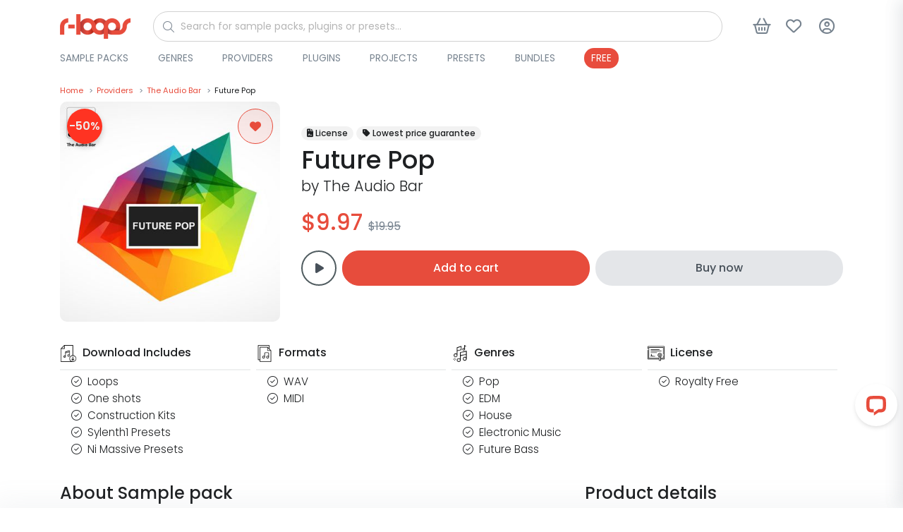

--- FILE ---
content_type: text/html; charset=UTF-8
request_url: https://r-loops.com/sample-pack/the-audio-bar/future-pop/1523
body_size: 17594
content:
<!DOCTYPE html>
<html lang="en">
<head>
    <title>Future Pop +500MB +Loops +Presets +Vocals | r-loops.com</title>
    <meta charset="utf-8">
    <meta name="viewport" content="width=device-width, initial-scale=1, shrink-to-fit=no">
    <meta name="robots" content="index, follow, all"/>
    <meta name="description" content="The Audio Bar - Future Pop: Download instrumentals (beats) inspired by Major Lazer, Jack U, Dj Snake, and Skrillex. All samples are 100% Royalty Free">
    <meta name="keywords" content=""/>
    <meta name="author" content="support@r-loops.com">
    <meta name="rights" content="&amp;copy; Copyright by r-loops. All rights reserved."/>
    <meta property="og:title" content="Future Pop +500MB +Loops +Presets +Vocals | r-loops.com"/>
    <meta property="og:url" content="https://r-loops.com/sample-pack/the-audio-bar/future-pop/1523"/>
    <meta property="og:type" content="website"/>
    <meta property="og:image" content="https://img.r-loops.com/fit-in/600x600/filters:quality(80)/filters:format(jpg)/the-audio-bar_-_future-pop-500mb-loops-presets-vocals-and-more_-_3185322.jpg"/>
    <meta property="og:site_name" content="r-loops Marketplace"/>
    <meta property="fb:admins" content="1779755795605556"/>
    <meta property="og:description" content="The Audio Bar - Future Pop: Download instrumentals (beats) inspired by Major Lazer, Jack U, Dj Snake, and Skrillex. All samples are 100% Royalty Free"/>
    <meta name="msapplication-TileColor" content="#ffffff">
    <meta name="msapplication-TileImage"
          content="https://r-loops.com/assets/image/favicon/ms-icon-144x144.png">
    <meta name="theme-color" content="#ffffff">
        <link rel="canonical" href="https://r-loops.com/sample-pack/the-audio-bar/future-pop/1523"/>
    <link rel="shortcut icon" href="/assets/image/favicon/apple-icon-114x114.png">
    <link rel="apple-touch-icon" sizes="180x180" href="https://cdn.r-loops.com/assets/img/apple-icon-180x180.png">
    <link rel="icon" type="image/png" sizes="192x192" href="https://cdn.r-loops.com/assets/img/android-icon-192x192.png">
    <link rel="icon" type="image/png" sizes="114x114" href="https://cdn.r-loops.com/assets/img/apple-icon-114x114.png">
    <link rel="icon" type="image/png" sizes="96x96" href="https://cdn.r-loops.com/assets/img/favicon-96x96.png">
    <link rel="preload" href="//fonts.googleapis.com/css?family=Poppins:300,400,500,600,700&display=defer"
          as="stylesheet"/>
    
    <style type="text/css">@font-face {font-family:Poppins;font-style:normal;font-weight:300;src:url(/cf-fonts/s/poppins/5.0.11/latin-ext/300/normal.woff2);unicode-range:U+0100-02AF,U+0304,U+0308,U+0329,U+1E00-1E9F,U+1EF2-1EFF,U+2020,U+20A0-20AB,U+20AD-20CF,U+2113,U+2C60-2C7F,U+A720-A7FF;font-display:defer;}@font-face {font-family:Poppins;font-style:normal;font-weight:300;src:url(/cf-fonts/s/poppins/5.0.11/latin/300/normal.woff2);unicode-range:U+0000-00FF,U+0131,U+0152-0153,U+02BB-02BC,U+02C6,U+02DA,U+02DC,U+0304,U+0308,U+0329,U+2000-206F,U+2074,U+20AC,U+2122,U+2191,U+2193,U+2212,U+2215,U+FEFF,U+FFFD;font-display:defer;}@font-face {font-family:Poppins;font-style:normal;font-weight:300;src:url(/cf-fonts/s/poppins/5.0.11/devanagari/300/normal.woff2);unicode-range:U+0900-097F,U+1CD0-1CF9,U+200C-200D,U+20A8,U+20B9,U+25CC,U+A830-A839,U+A8E0-A8FF;font-display:defer;}@font-face {font-family:Poppins;font-style:normal;font-weight:400;src:url(/cf-fonts/s/poppins/5.0.11/latin/400/normal.woff2);unicode-range:U+0000-00FF,U+0131,U+0152-0153,U+02BB-02BC,U+02C6,U+02DA,U+02DC,U+0304,U+0308,U+0329,U+2000-206F,U+2074,U+20AC,U+2122,U+2191,U+2193,U+2212,U+2215,U+FEFF,U+FFFD;font-display:defer;}@font-face {font-family:Poppins;font-style:normal;font-weight:400;src:url(/cf-fonts/s/poppins/5.0.11/latin-ext/400/normal.woff2);unicode-range:U+0100-02AF,U+0304,U+0308,U+0329,U+1E00-1E9F,U+1EF2-1EFF,U+2020,U+20A0-20AB,U+20AD-20CF,U+2113,U+2C60-2C7F,U+A720-A7FF;font-display:defer;}@font-face {font-family:Poppins;font-style:normal;font-weight:400;src:url(/cf-fonts/s/poppins/5.0.11/devanagari/400/normal.woff2);unicode-range:U+0900-097F,U+1CD0-1CF9,U+200C-200D,U+20A8,U+20B9,U+25CC,U+A830-A839,U+A8E0-A8FF;font-display:defer;}@font-face {font-family:Poppins;font-style:normal;font-weight:500;src:url(/cf-fonts/s/poppins/5.0.11/devanagari/500/normal.woff2);unicode-range:U+0900-097F,U+1CD0-1CF9,U+200C-200D,U+20A8,U+20B9,U+25CC,U+A830-A839,U+A8E0-A8FF;font-display:defer;}@font-face {font-family:Poppins;font-style:normal;font-weight:500;src:url(/cf-fonts/s/poppins/5.0.11/latin/500/normal.woff2);unicode-range:U+0000-00FF,U+0131,U+0152-0153,U+02BB-02BC,U+02C6,U+02DA,U+02DC,U+0304,U+0308,U+0329,U+2000-206F,U+2074,U+20AC,U+2122,U+2191,U+2193,U+2212,U+2215,U+FEFF,U+FFFD;font-display:defer;}@font-face {font-family:Poppins;font-style:normal;font-weight:500;src:url(/cf-fonts/s/poppins/5.0.11/latin-ext/500/normal.woff2);unicode-range:U+0100-02AF,U+0304,U+0308,U+0329,U+1E00-1E9F,U+1EF2-1EFF,U+2020,U+20A0-20AB,U+20AD-20CF,U+2113,U+2C60-2C7F,U+A720-A7FF;font-display:defer;}@font-face {font-family:Poppins;font-style:normal;font-weight:600;src:url(/cf-fonts/s/poppins/5.0.11/latin/600/normal.woff2);unicode-range:U+0000-00FF,U+0131,U+0152-0153,U+02BB-02BC,U+02C6,U+02DA,U+02DC,U+0304,U+0308,U+0329,U+2000-206F,U+2074,U+20AC,U+2122,U+2191,U+2193,U+2212,U+2215,U+FEFF,U+FFFD;font-display:defer;}@font-face {font-family:Poppins;font-style:normal;font-weight:600;src:url(/cf-fonts/s/poppins/5.0.11/devanagari/600/normal.woff2);unicode-range:U+0900-097F,U+1CD0-1CF9,U+200C-200D,U+20A8,U+20B9,U+25CC,U+A830-A839,U+A8E0-A8FF;font-display:defer;}@font-face {font-family:Poppins;font-style:normal;font-weight:600;src:url(/cf-fonts/s/poppins/5.0.11/latin-ext/600/normal.woff2);unicode-range:U+0100-02AF,U+0304,U+0308,U+0329,U+1E00-1E9F,U+1EF2-1EFF,U+2020,U+20A0-20AB,U+20AD-20CF,U+2113,U+2C60-2C7F,U+A720-A7FF;font-display:defer;}@font-face {font-family:Poppins;font-style:normal;font-weight:700;src:url(/cf-fonts/s/poppins/5.0.11/latin/700/normal.woff2);unicode-range:U+0000-00FF,U+0131,U+0152-0153,U+02BB-02BC,U+02C6,U+02DA,U+02DC,U+0304,U+0308,U+0329,U+2000-206F,U+2074,U+20AC,U+2122,U+2191,U+2193,U+2212,U+2215,U+FEFF,U+FFFD;font-display:defer;}@font-face {font-family:Poppins;font-style:normal;font-weight:700;src:url(/cf-fonts/s/poppins/5.0.11/devanagari/700/normal.woff2);unicode-range:U+0900-097F,U+1CD0-1CF9,U+200C-200D,U+20A8,U+20B9,U+25CC,U+A830-A839,U+A8E0-A8FF;font-display:defer;}@font-face {font-family:Poppins;font-style:normal;font-weight:700;src:url(/cf-fonts/s/poppins/5.0.11/latin-ext/700/normal.woff2);unicode-range:U+0100-02AF,U+0304,U+0308,U+0329,U+1E00-1E9F,U+1EF2-1EFF,U+2020,U+20A0-20AB,U+20AD-20CF,U+2113,U+2C60-2C7F,U+A720-A7FF;font-display:defer;}</style>
    <script src="https://cdn.r-loops.com/assets/js/jquery.min.js"></script>

    <!-- Google Tag Manager -->
<script>(function(w,d,s,l,i){w[l]=w[l]||[];w[l].push({'gtm.start':
            new Date().getTime(),event:'gtm.js'});var f=d.getElementsByTagName(s)[0],
        j=d.createElement(s),dl=l!='dataLayer'?'&l='+l:'';j.async=true;j.src=
        'https://www.googletagmanager.com/gtm.js?id='+i+dl;f.parentNode.insertBefore(j,f);
    })(window,document,'script','dataLayer','GTM-M82FDK5');</script>
<!-- End Google Tag Manager -->
    <!-- Google Analytics -->
    <script>
        (function (i, s, o, g, r, a, m) {
            i['GoogleAnalyticsObject'] = r;
            i[r] = i[r] || function () {
                (i[r].q = i[r].q || []).push(arguments)
            }, i[r].l = 1 * new Date();
            a = s.createElement(o),
                m = s.getElementsByTagName(o)[0];
            a.async = 1;
            a.src = g;
            m.parentNode.insertBefore(a, m)
        })(window, document, 'script', 'https://www.google-analytics.com/analytics.js', 'ga');
        ga('create', 'UA-17779027-1', 'auto');
        ga('send', 'pageview');
    </script>
    <!-- End Google Analytics -->
    <script>
        window.dataLayer = window.dataLayer || [];
        function gtag(){dataLayer.push(arguments);}
        gtag('js', new Date());
        gtag('config', 'AW-982042337');
    </script>

    <!-- Google Analytics 4 -->
    <script async src="https://www.googletagmanager.com/gtag/js?id=G-9FD3ZFWDMM"></script>
    <script>
        window.dataLayer = window.dataLayer || [];
        function gtag(){dataLayer.push(arguments);}
        gtag('js', new Date());
                gtag('config', 'G-9FD3ZFWDMM', {'debug_mode': true});
            </script>
    <!-- End Google Analytics 4 -->


    <!-- Facebook Pixel Code -->
    <script>
        !function (f, b, e, v, n, t, s) {
            if (f.fbq) return;
            n = f.fbq = function () {
                n.callMethod ?
                    n.callMethod.apply(n, arguments) : n.queue.push(arguments)
            };
            if (!f._fbq) f._fbq = n;
            n.push = n;
            n.loaded = !0;
            n.version = '2.0';
            n.queue = [];
            t = b.createElement(e);
            t.async = !0;
            t.src = v;
            s = b.getElementsByTagName(e)[0];
            s.parentNode.insertBefore(t, s)
        }(window,
            document, 'script', 'https://connect.facebook.net/en_US/fbevents.js');

        fbq('init', '1779755795605556');
        fbq('track', 'PageView');
    </script>
    <noscript><img height="1" width="1" style="display:none"
                   src="https://www.facebook.com/tr?id=1779755795605556&ev=PageView&noscript=1"/>
    </noscript>
    <!-- End Facebook Pixel Code -->
<!-- TikTok Pixel Code Start -->
<script>
    !function (w, d, t) {
        w.TiktokAnalyticsObject=t;var ttq=w[t]=w[t]||[];ttq.methods=["page","track","identify","instances","debug","on","off","once","ready","alias","group","enableCookie","disableCookie","holdConsent","revokeConsent","grantConsent"],ttq.setAndDefer=function(t,e){t[e]=function(){t.push([e].concat(Array.prototype.slice.call(arguments,0)))}};for(var i=0;i<ttq.methods.length;i++)ttq.setAndDefer(ttq,ttq.methods[i]);ttq.instance=function(t){for(
            var e=ttq._i[t]||[],n=0;n<ttq.methods.length;n++)ttq.setAndDefer(e,ttq.methods[n]);return e},ttq.load=function(e,n){var r="https://analytics.tiktok.com/i18n/pixel/events.js",o=n&&n.partner;ttq._i=ttq._i||{},ttq._i[e]=[],ttq._i[e]._u=r,ttq._t=ttq._t||{},ttq._t[e]=+new Date,ttq._o=ttq._o||{},ttq._o[e]=n||{};n=document.createElement("script")
        ;n.type="text/javascript",n.async=!0,n.src=r+"?sdkid="+e+"&lib="+t;e=document.getElementsByTagName("script")[0];e.parentNode.insertBefore(n,e)};


        ttq.load('CUMQECRC77U6JIU4QCVG');
        ttq.page();
    }(window, document, 'ttq');
</script>
<!-- TikTok Pixel Code End -->


        <link rel="stylesheet" href="/build/store.styles_header.67ef2d13.css" defer>
    <style>
        [data-preloader="preBuildTopBanner"] {
            height: 700px;
        }

        [data-preloader="preBuildProductCarousel"] {
            height: 330px;
        }

        [data-preloader="preBuildTopProducts"] {
            height: 1300px;
        }

        .pre-load-product-carousel div {
            width: 250px;
            height: 250px;
            background: #e6e8e9;
            margin: 10px;
        }

        .js-slick-carousel-categories {
            height: 200px;
        }


        @media (max-width: 1600px) {
            [data-preloader="preBuildTopBanner"] {
                height: 550px;
            }

            [data-preloader="preBuildProductCarousel"] {
                height: 325px;
            }

            .pre-load-product-carousel div {
                width: 280px;
                height: 280px;
            }

            .js-slick-carousel-categories {
                height: 180px;
            }
        }

        @media (max-width: 1400px) {
            [data-preloader="preBuildTopBanner"] {
                height: 500px;
            }

            [data-preloader="preBuildProductCarousel"] {
                height: 280px;
            }

            .pre-load-product-carousel div {
                width: 240px;
                height: 240px;
            }

            .js-slick-carousel-categories {
                height: 160px;
            }
        }

        @media (max-width: 1280px) {
            [data-preloader="preBuildTopBanner"] {
                height: 450px;
            }

            [data-preloader="preBuildProductCarousel"] {
                height: 253px;
            }

            .pre-load-product-carousel div {
                width: 200px;
                height: 200px;
            }

            .js-slick-carousel-categories {
                height: 140px;
            }

        }

        @media (max-width: 1000px) {
            [data-preloader="preBuildTopBanner"] {
                height: 400px;
            }

            [data-preloader="preBuildProductCarousel"] {
                height: 331px;
            }

            .pre-load-product-carousel div {
                width: 290px;
                height: 290px;
            }

            [data-preloader="preBuildTopProductsXl"] {
                height: 2000px;
            }

            [data-preloader="preBuildTopProducts"] {
                height: 1900px;
            }

            .js-slick-carousel-categories {
                height: 180px;
            }

        }

        @media screen and (max-width: 600px) {
            .img-modal-page-sm img, .img-modal-page-lg img {
                width: 80%;
            }

            .pre-load-product-carousel div {
                width: 290px;
                height: 290px;
            }

            [data-preloader="preBuildTopBanner"] {
                height: 350px;
                background: #f1f2f3;
            }

            [data-preloader="preBuildTopProductsXl"] {
                height: 1488px;
            }

            [data-preloader="preBuildProductCarousel"] {
                height: 200px;
            }

            .pre-load-product-carousel div {
                width: 160px;
                height: 160px;
            }

            [data-preloader="preBuildTopProducts"] {
                height: 1488px;
            }

            [data-preloader="preBuildDefaultOneBlock"] {
                height: 50px;
            }

            [data-preloader="preBuildDefaultTwoBlocks"] {
                height: 265px;
            }

            .js-slick-carousel-categories {
                height: 150px;
            }

            [data-preloader="preBuildProductCarousel"] {
                height: 170px;
            }
        }

        @media screen and (max-width: 400px) {
            .js-slick-carousel-categories {
                height: 100px;
            }
        }

        @media (min-width: 601px) {
            .img-modal-page-sm img {
                width: 60%;
            }

            .img-modal-page-lg img {
                width: 80%;
            }
        }

        a#open_preferences_center {
            display: none;
        }

        .termsfeed-com---palette-light .cc-cp-foot-save, .termsfeed-com---palette-light .cc-nb-okagree {
            background: #e84c3c !important;
            border-radius: 30px;
        }

        .termsfeed-com---palette-light .cc-nb-reject {
            background: #a1a1a1 !important;
            border-radius: 30px;
        }

        .termsfeed-com---palette-light .cc-nb-changep {
            border-radius: 30px;
        }

        .slider-product-wrapper img {
            max-width: 100%;
            height: auto;
        }

        .readable-text, .readable-text p, .readable-text ul li {
            font-size: 1.05rem;
            line-height: 1.6rem;
            font-weight: 300;
            color: #1e2023;
        }

        .readable-text-lg, .readable-text-lg p, .readable-text-lg ul li {
            font-size: 1.2rem;
            line-height: 2rem;
            font-weight: 300;
            color: #1e2023;
        }

        .readable-text-sm, .readable-text-sm p, .readable-text-sm ul li {
            font-size: 0.95rem;
            line-height: 1.5rem;
            font-weight: 300;
            color: #1e2023;
        }
    </style>


</head>
<body>
<div class="scripts-content">
    <!-- Google Tag Manager (noscript) -->
    <noscript>
        <iframe src="https://www.googletagmanager.com/ns.html?id=GTM-M82FDK5"
                height="0" width="0" style="display:none;visibility:hidden"></iframe>
    </noscript>
    <!-- End Google Tag Manager (noscript) -->
    <script type="text/javascript" data-cfasync="false">

        window.mobileAndTabletCheck = function () {
            let check = false;
            (function (a) {
                if (/(android|bb\d+|meego).+mobile|avantgo|bada\/|blackberry|blazer|compal|elaine|fennec|hiptop|iemobile|ip(hone|od)|iris|kindle|lge |maemo|midp|mmp|mobile.+firefox|netfront|opera m(ob|in)i|palm( os)?|phone|p(ixi|re)\/|plucker|pocket|psp|series(4|6)0|symbian|treo|up\.(browser|link)|vodafone|wap|windows ce|xda|xiino|android|ipad|playbook|silk/i.test(a) || /1207|6310|6590|3gso|4thp|50[1-6]i|770s|802s|a wa|abac|ac(er|oo|s\-)|ai(ko|rn)|al(av|ca|co)|amoi|an(ex|ny|yw)|aptu|ar(ch|go)|as(te|us)|attw|au(di|\-m|r |s )|avan|be(ck|ll|nq)|bi(lb|rd)|bl(ac|az)|br(e|v)w|bumb|bw\-(n|u)|c55\/|capi|ccwa|cdm\-|cell|chtm|cldc|cmd\-|co(mp|nd)|craw|da(it|ll|ng)|dbte|dc\-s|devi|dica|dmob|do(c|p)o|ds(12|\-d)|el(49|ai)|em(l2|ul)|er(ic|k0)|esl8|ez([4-7]0|os|wa|ze)|fetc|fly(\-|_)|g1 u|g560|gene|gf\-5|g\-mo|go(\.w|od)|gr(ad|un)|haie|hcit|hd\-(m|p|t)|hei\-|hi(pt|ta)|hp( i|ip)|hs\-c|ht(c(\-| |_|a|g|p|s|t)|tp)|hu(aw|tc)|i\-(20|go|ma)|i230|iac( |\-|\/)|ibro|idea|ig01|ikom|im1k|inno|ipaq|iris|ja(t|v)a|jbro|jemu|jigs|kddi|keji|kgt( |\/)|klon|kpt |kwc\-|kyo(c|k)|le(no|xi)|lg( g|\/(k|l|u)|50|54|\-[a-w])|libw|lynx|m1\-w|m3ga|m50\/|ma(te|ui|xo)|mc(01|21|ca)|m\-cr|me(rc|ri)|mi(o8|oa|ts)|mmef|mo(01|02|bi|de|do|t(\-| |o|v)|zz)|mt(50|p1|v )|mwbp|mywa|n10[0-2]|n20[2-3]|n30(0|2)|n50(0|2|5)|n7(0(0|1)|10)|ne((c|m)\-|on|tf|wf|wg|wt)|nok(6|i)|nzph|o2im|op(ti|wv)|oran|owg1|p800|pan(a|d|t)|pdxg|pg(13|\-([1-8]|c))|phil|pire|pl(ay|uc)|pn\-2|po(ck|rt|se)|prox|psio|pt\-g|qa\-a|qc(07|12|21|32|60|\-[2-7]|i\-)|qtek|r380|r600|raks|rim9|ro(ve|zo)|s55\/|sa(ge|ma|mm|ms|ny|va)|sc(01|h\-|oo|p\-)|sdk\/|se(c(\-|0|1)|47|mc|nd|ri)|sgh\-|shar|sie(\-|m)|sk\-0|sl(45|id)|sm(al|ar|b3|it|t5)|so(ft|ny)|sp(01|h\-|v\-|v )|sy(01|mb)|t2(18|50)|t6(00|10|18)|ta(gt|lk)|tcl\-|tdg\-|tel(i|m)|tim\-|t\-mo|to(pl|sh)|ts(70|m\-|m3|m5)|tx\-9|up(\.b|g1|si)|utst|v400|v750|veri|vi(rg|te)|vk(40|5[0-3]|\-v)|vm40|voda|vulc|vx(52|53|60|61|70|80|81|83|85|98)|w3c(\-| )|webc|whit|wi(g |nc|nw)|wmlb|wonu|x700|yas\-|your|zeto|zte\-/i.test(a.substr(0, 4))) check = true;
            })(navigator.userAgent || navigator.vendor || window.opera);
            return check;
        };

    </script>
    <script>

        var viewItems = [];
        var products = [];
        var audioPlayer = {};
        audioPlayer.songs = [];
        audioPlayer.playList = [];
        audioPlayer.currentSong = 0;
        var store = {};
        var payment = {};
        var pay = {}
        var translation = {};
        translation.notification = {};
        translation.message = {};
        translation.message.items_loaded = 'All items have been loaded';
        translation.message.search_list_no_matches = 'No item matches available, please reduce your filters.';
        translation.button = {};

        translation.button.confirm = {'title': 'Ok'};
        translation.button.download = {'title': 'Download'};
        translation.button.addedToCart = {'title': 'Added to cart'};
        translation.button.addToCart = {'title': 'Add to cart'};
        translation.button.follow = {'title': 'Follow'};
        translation.button.following = {'title': 'Following'};
        translation.notification.error = {
            'title': 'An error has occurred',
            'message': 'Please try again. If this error continues, please contact support.'
        };
        translation.notification.warning = {
            'title': 'Please note',
            'message': 'Validation Errors!'
        };
        translation.notification.success = {
            'title': 'store.notification.success.title',
            'message': 'store.notification.success.message'
        };
        var url = {};
        var user = {};
        var htmlContent = {};
        user.isLogged = 0;
        url.whishlist = {};
        url.shoppingCart = {};
        url.wallet = {};
        url.discount = {};
        url.discount.time_offer_check = "/discount/time-offer/check";
        url.discount.shopping_cart_offer_check = "/discount/shopping-cart-offer/check";
        url.discount.store_shopping_cart_new_cart_request = "/shopping-cart/new-cart-request/_id_";
        url.banner = {};
        url.banner.popup = "/banner/async-load/popup";
        url.wallet.api_wallet = "/api/wallet/";
        url.whishlist.check = "/whishlist/check";
        url.shoppingCart.check = "/shopping-cart/check";
        url.currency = {};
        url.currency.update = "/currency/update/_symbol_";
        url.payment = {};
        url.payment.init = '';
        url.product = {};
        url.product.add_view = "/sample-pack/add-view/_id_";
        url.product.download_link = "/sample-pack/download/links/_id_";
        url.product.add_play = "/sample-pack/add-play/_id_";
        htmlContent.alert = {};
        htmlContent.alert.error = "<div class='alert alert-danger text-center'>" + translation.notification.error.message + "</div>";
        htmlContent.preloader = {};
        htmlContent.preloader.default = "<div class='m-auto pre-loader-default'> <div class='spinner-border text-secondary m-auto text-center pre-load-wrapper skeleton-box' role='status'> <span class='sr-only'>Loading...</span> </div></div>";
        htmlContent.preloader.preBuildImage = "<div class='text-center text-secondary pre-load-image pre-load-wrapper skeleton-box'><i class='fas fa-image'></i></div>";
        htmlContent.preloader.preBuildBlock = "<div class='text-center p-7 text-secondary pre-load-blocks pre-load-wrapper skeleton-box'> <div class='pre-load-block-1'></div> <div class='pre-load-block-2'></div> <div class='pre-load-block-3'></div> <div class='pre-load-block-4'></div> <div class='pre-load-block-5'></div></div>";
        htmlContent.preloader.preBuildProductCarousel = "<div class='pre-load-product-carousel pre-load-wrapper skeleton-box'> <div></div> <div></div> <div  class='mobile-hide'></div> <div class='mobile-hide'></div><div  class='mobile-hide'></div></div>";
        htmlContent.preloader.preBuildTopProducts = "<div class='pre-load-top-products pre-load-wrapper skeleton-box'> <div></div> <div></div> <div></div>  <div></div> <div></div> <div></div> <div  class='mobile-hide'></div> <div class='mobile-hide'></div><div  class='mobile-hide'></div></div>";
        htmlContent.preloader.preBuildBannerPageMiddle = "<div class='pre-load-banner-page-middle pre-load-wrapper skeleton-box'> <div></div></div>";
        htmlContent.preloader.preBuildTopProductsXl = "<div class='pre-load-top-products pre-load-wrapper skeleton-box'><div></div> <div></div> <div></div> <div></div> <div></div> <div></div> <div></div> <div></div> <div></div> <div></div> <div></div> <div></div>  <div></div> <div></div> <div></div> <div  class='mobile-hide'></div> <div class='mobile-hide'></div><div  class='mobile-hide'></div></div>";
        htmlContent.preloader.preBuildEmpty = "";
        htmlContent.preloader.preBuildBannerProductPageMiddle = "<div class='pre-load-banner-product-page-middle pre-load-wrapper skeleton-box'> <div></div></div>";
        htmlContent.preloader.preBuildDefaultTwoBlocks = "<div class='pre-load-banner-default-blocks pre-load-wrapper skeleton-box'> <div style='height:60px;'></div><div style='height:80px;'></div></div>";
        htmlContent.preloader.preBuildDefaultOneBlock = "<div class='pre-load-banner-default-blocks pre-load-wrapper skeleton-box'> <div style='height:28px; padding:0px; margin: 0px;'></div></div>";
        htmlContent.preloader.preBuildTopBanner = "<div class='text-center text-secondary pre-load-top-banner pre-load-wrapper skeleton-box'><i class='fas fa-image'></div>";
        htmlContent.preloader.preBuildTemplateYoutubeVideos = "<div class='pre-load-product-carousel pre-load-wrapper skeleton-box'> <div style='width:700px; padding:0px; margin: 25px;' class='d-flex justify-content-center align-items-center text-secondary'><i class='fas fa-video'></i></div></div>";
    </script>


    <div class="async-content" data-type="GET" data-preloader="preBuildEmpty"
         data-url="/async-content/banner-top"></div>
    <header id="header"
            class="u-header u-header--abs-top-md u-header--bg-transparent u-header--show-hide-md u-header--untransitioned">
                <div class="u-header__section header-store_product">
                                                                                                                                                                                                                                                                                                            
            <div class="container-lg main-menu-wrapper ">
                <nav class="navbar">
                    <div class="d-flex align-items-center justify-content-start w-100">
                        <div>
                            <a href="/">
                                <img src="https://cdn.r-loops.com/assets/img/logo.png" alt="r-loops Logo" class="navbar-logo">
                            </a>
                        </div>
                        <div id="main-search" class="w-100 ml-2 mr-1 ml-sm-5 mr-sm-5">
                            <form action="/search" method="get" class="js-focus-state input-group">
                                <i class="fa-light fa-magnifying-glass"></i>
                                <input id="main-search-input" type="search"
                                       class="form-control rounded-pill form-control-sm w-100"
                                       name="query" placeholder="Search for sample packs, plugins or presets..."
                                       value="" required="required">
                            </form>
                        </div>

                        <div class="main-menu-buttons-container ml-auto">
                            <div>
                                <button type="button" class="btn btn-icon btn-text-secondary main-search-btn">
                                    <i class="fa-regular fa-magnifying-glass"></i>
                                </button>
                            </div>
                            <div class=" mega-menu-item">
                                <a href="javascript:;" data-content="side-content-shopping-cart"
                                   class="btn btn-icon btn-text-secondary btn-side-trigger-open side-trigger-shopping-cart custom-ajax-request cursor-pointer"
                                   data-show-response-container="#side-content-shopping-cart" data-type="POST"
                                   title="Shopping cart button"
                                   aria-label="Shopping cart button"
                                   data-url="/shopping-cart/mini"
                                   role="button">
                                    <i class="fa-regular fa-basket-shopping btn-icon__inner"></i>
                                    <span class="badge badge-primary badge-pill ml-1 shopping-cart-quantity-badge menu-badge">0</span>
                                </a>
                            </div>
                            <div class=" mega-menu-item">
                                <a class="btn btn-icon btn-text-secondary"
                                   title="Wishlist button"
                                   aria-label="Wishlist button"
                                   href="/category/sample-packs/wishlist">
                                    <i class="fa-regular fa-heart btn-icon__inner"></i>
                                    <span class="badge badge-primary badge-pill ml-1 wishlist-quantity-badge menu-badge">0</span>
                                </a>
                            </div>
                            <div class="btn-login-wrapper mega-menu-item">
                                <button type="button"
                                        class="btn btn-icon btn-text-secondary cd-popup-trigger btn-default-modal cursor-pointer"
                                        title="Login button"
                                        aria-label="Login button"
                                        data-modal-content="/login/modal"
                                        data-modal-target="#default-modal">
                                    <i class="fa-regular fa-circle-user btn-icon__inner"></i>
                                </button>
                            </div>
                            <div>
                                <button class="btn btn-icon btn-text-secondary main-menu-btn">
                                    <i class="fa-regular fa-bars btn-icon__inner"></i>
                                </button>
                            </div>
                        </div>

                    </div>
                    <div class="d-flex justify-content-between align-items-center w-100 menu-bottom">
                        <div class="main-menu-dropdown-container">
    <ul class="mega-menu mb-0">
                                    <li class="dropdown-mega-menu">
                    <div>
                        <a href="/category/sample-packs"
                           class="menu-link-root"
                           style=" ">Sample Packs</a>
                                                    <span class="material-symbols-outlined">
                                            <i class="fa-solid fa-chevron-right"></i>
                                        </span>
                                            </div>
                    
                        <ul class="menu  menu-height-300   rounded-lg">
                                                            <li class="sub-dropdown rounded-pill"
                                    style=" ">
                                    <a href="/category/sample-packs/kits-on-sale" class="menu-link-sub  rounded-pill">On Sale</a>
                                </li>
                                                            <li class="sub-dropdown rounded-pill"
                                    style=" ">
                                    <a href="/category/sample-packs/construction-kits" class="menu-link-sub  rounded-pill">Construction Kits</a>
                                </li>
                                                            <li class="sub-dropdown rounded-pill"
                                    style=" ">
                                    <a href="/category/sample-packs/drum-kits" class="menu-link-sub  rounded-pill">Drum Kits</a>
                                </li>
                                                            <li class="sub-dropdown rounded-pill"
                                    style=" ">
                                    <a href="/category/sample-packs/loops" class="menu-link-sub  rounded-pill">Loops</a>
                                </li>
                                                            <li class="sub-dropdown rounded-pill"
                                    style=" ">
                                    <a href="/category/sample-packs/midi-packs" class="menu-link-sub  rounded-pill">MIDI Loops</a>
                                </li>
                                                            <li class="sub-dropdown rounded-pill"
                                    style=" ">
                                    <a href="/category/sample-packs/one-shots" class="menu-link-sub  rounded-pill">One Shots</a>
                                </li>
                                                            <li class="sub-dropdown rounded-pill"
                                    style=" ">
                                    <a href="/category/sample-packs/songstarters" class="menu-link-sub  rounded-pill">Songstarters</a>
                                </li>
                                                            <li class="sub-dropdown rounded-pill"
                                    style=" ">
                                    <a href="/category/sample-packs/stems" class="menu-link-sub  rounded-pill">Stems</a>
                                </li>
                                                            <li class="sub-dropdown rounded-pill"
                                    style="color:#48515a; background:#e4e6e8;">
                                    <a href="/category/sample-packs/latest-releases" class="menu-link-sub  rounded-pill">View All</a>
                                </li>
                                                    </ul>
                                    </li>
                            <li class="dropdown-mega-menu">
                    <div>
                        <a href="/category/genres"
                           class="menu-link-root"
                           style=" ">Genres</a>
                                                    <span class="material-symbols-outlined">
                                            <i class="fa-solid fa-chevron-right"></i>
                                        </span>
                                            </div>
                    
                        <ul class="menu   rounded-lg">
                                                            <li class="sub-dropdown rounded-pill"
                                    style=" ">
                                    <a href="/category/sample-packs/afrobeats" class="menu-link-sub  rounded-pill">Afrobeats</a>
                                </li>
                                                            <li class="sub-dropdown rounded-pill"
                                    style=" ">
                                    <a href="/category/sample-packs/afrosoul" class="menu-link-sub  rounded-pill">Afrosoul</a>
                                </li>
                                                            <li class="sub-dropdown rounded-pill"
                                    style=" ">
                                    <a href="https://r-loops.com/category/sample-packs/afro-trap" class="menu-link-sub  rounded-pill">Afrotrap</a>
                                </li>
                                                            <li class="sub-dropdown rounded-pill"
                                    style=" ">
                                    <a href="/category/sample-packs/amapiano" class="menu-link-sub  rounded-pill">Amapiano</a>
                                </li>
                                                            <li class="sub-dropdown rounded-pill"
                                    style=" ">
                                    <a href="/category/sample-packs/bass-house" class="menu-link-sub  rounded-pill">Bass House</a>
                                </li>
                                                            <li class="sub-dropdown rounded-pill"
                                    style=" ">
                                    <a href="/category/sample-packs/blues" class="menu-link-sub  rounded-pill">Blues</a>
                                </li>
                                                            <li class="sub-dropdown rounded-pill"
                                    style=" ">
                                    <a href="/category/sample-packs/bollywood" class="menu-link-sub  rounded-pill">Bollywood</a>
                                </li>
                                                            <li class="sub-dropdown rounded-pill"
                                    style=" ">
                                    <a href="/category/sample-packs/boom-bap" class="menu-link-sub  rounded-pill">Boom Bap</a>
                                </li>
                                                            <li class="sub-dropdown rounded-pill"
                                    style=" ">
                                    <a href="/category/sample-packs/chilloutdowntempo" class="menu-link-sub  rounded-pill">Chillout</a>
                                </li>
                                                            <li class="sub-dropdown rounded-pill"
                                    style=" ">
                                    <a href="/category/sample-packs/cinematicmovie" class="menu-link-sub  rounded-pill">Cinematic</a>
                                </li>
                                                            <li class="sub-dropdown rounded-pill"
                                    style=" ">
                                    <a href="/category/sample-packs/cloud-rap" class="menu-link-sub  rounded-pill">Cloud rap</a>
                                </li>
                                                            <li class="sub-dropdown rounded-pill"
                                    style=" ">
                                    <a href="/category/sample-packs/dancehall" class="menu-link-sub  rounded-pill">Dancehall</a>
                                </li>
                                                            <li class="sub-dropdown rounded-pill"
                                    style=" ">
                                    <a href="/category/sample-packs/deep-house" class="menu-link-sub  rounded-pill">Deep House</a>
                                </li>
                                                            <li class="sub-dropdown rounded-pill"
                                    style=" ">
                                    <a href="/category/sample-packs/dirty-south" class="menu-link-sub  rounded-pill">Dirty South</a>
                                </li>
                                                            <li class="sub-dropdown rounded-pill"
                                    style=" ">
                                    <a href="/category/sample-packs/drill" class="menu-link-sub  rounded-pill">Drill</a>
                                </li>
                                                            <li class="sub-dropdown rounded-pill"
                                    style=" ">
                                    <a href="/category/sample-packs/drumbass" class="menu-link-sub  rounded-pill">Drum & Bass</a>
                                </li>
                                                            <li class="sub-dropdown rounded-pill"
                                    style=" ">
                                    <a href="/category/sample-packs/dubstep" class="menu-link-sub  rounded-pill">Dubstep</a>
                                </li>
                                                            <li class="sub-dropdown rounded-pill"
                                    style=" ">
                                    <a href="/category/sample-packs/edm" class="menu-link-sub  rounded-pill">EDM</a>
                                </li>
                                                            <li class="sub-dropdown rounded-pill"
                                    style=" ">
                                    <a href="/category/sample-packs/electronic-music" class="menu-link-sub  rounded-pill">Electronic Music</a>
                                </li>
                                                            <li class="sub-dropdown rounded-pill"
                                    style=" ">
                                    <a href="/category/sample-packs/ethnic" class="menu-link-sub  rounded-pill">Ethnic</a>
                                </li>
                                                            <li class="sub-dropdown rounded-pill"
                                    style=" ">
                                    <a href="/category/sample-packs/funk" class="menu-link-sub  rounded-pill">Funk</a>
                                </li>
                                                            <li class="sub-dropdown rounded-pill"
                                    style=" ">
                                    <a href="/category/sample-packs/future-bass" class="menu-link-sub  rounded-pill">Future Bass</a>
                                </li>
                                                            <li class="sub-dropdown rounded-pill"
                                    style=" ">
                                    <a href="/category/sample-packs/future-rnb" class="menu-link-sub  rounded-pill">Future RnB</a>
                                </li>
                                                            <li class="sub-dropdown rounded-pill"
                                    style=" ">
                                    <a href="/category/sample-packs/g-house" class="menu-link-sub  rounded-pill">G-House</a>
                                </li>
                                                            <li class="sub-dropdown rounded-pill"
                                    style=" ">
                                    <a href="/category/sample-packs/gospel" class="menu-link-sub  rounded-pill">Gospel</a>
                                </li>
                                                            <li class="sub-dropdown rounded-pill"
                                    style=" ">
                                    <a href="/category/sample-packs/hardstyle" class="menu-link-sub  rounded-pill">hardstyle</a>
                                </li>
                                                            <li class="sub-dropdown rounded-pill"
                                    style=" ">
                                    <a href="/category/sample-packs/hip-hop" class="menu-link-sub  rounded-pill">Hip-Hop</a>
                                </li>
                                                            <li class="sub-dropdown rounded-pill"
                                    style=" ">
                                    <a href="/category/sample-packs/house" class="menu-link-sub  rounded-pill">House</a>
                                </li>
                                                            <li class="sub-dropdown rounded-pill"
                                    style=" ">
                                    <a href="/category/sample-packs/hyperpop" class="menu-link-sub  rounded-pill">Hyperpop</a>
                                </li>
                                                            <li class="sub-dropdown rounded-pill"
                                    style=" ">
                                    <a href="/category/sample-packs/indiefolk" class="menu-link-sub  rounded-pill">Indie & Folk</a>
                                </li>
                                                            <li class="sub-dropdown rounded-pill"
                                    style=" ">
                                    <a href="/category/sample-packs/jazz" class="menu-link-sub  rounded-pill">Jazz</a>
                                </li>
                                                            <li class="sub-dropdown rounded-pill"
                                    style=" ">
                                    <a href="/category/sample-packs/lo-fi" class="menu-link-sub  rounded-pill">Lo-Fi</a>
                                </li>
                                                            <li class="sub-dropdown rounded-pill"
                                    style=" ">
                                    <a href="/category/sample-packs/lounge" class="menu-link-sub  rounded-pill">Lounge</a>
                                </li>
                                                            <li class="sub-dropdown rounded-pill"
                                    style=" ">
                                    <a href="/category/sample-packs/melodic-techno" class="menu-link-sub  rounded-pill">melodic techno</a>
                                </li>
                                                            <li class="sub-dropdown rounded-pill"
                                    style=" ">
                                    <a href="/category/sample-packs/moombahton" class="menu-link-sub  rounded-pill">Moombahton</a>
                                </li>
                                                            <li class="sub-dropdown rounded-pill"
                                    style=" ">
                                    <a href="/category/sample-packs/phonk" class="menu-link-sub  rounded-pill">phonk</a>
                                </li>
                                                            <li class="sub-dropdown rounded-pill"
                                    style=" ">
                                    <a href="/category/sample-packs/pop" class="menu-link-sub  rounded-pill">Pop</a>
                                </li>
                                                            <li class="sub-dropdown rounded-pill"
                                    style=" ">
                                    <a href="/category/sample-packs/progressive-house" class="menu-link-sub  rounded-pill">progressive house</a>
                                </li>
                                                            <li class="sub-dropdown rounded-pill"
                                    style=" ">
                                    <a href="/category/sample-packs/psy-trance" class="menu-link-sub  rounded-pill">Psy Trance</a>
                                </li>
                                                            <li class="sub-dropdown rounded-pill"
                                    style=" ">
                                    <a href="/category/sample-packs/punk-rock" class="menu-link-sub  rounded-pill">punk rock</a>
                                </li>
                                                            <li class="sub-dropdown rounded-pill"
                                    style=" ">
                                    <a href="/category/sample-packs/rage" class="menu-link-sub  rounded-pill">Rage</a>
                                </li>
                                                            <li class="sub-dropdown rounded-pill"
                                    style=" ">
                                    <a href="/category/sample-packs/reggae" class="menu-link-sub  rounded-pill">reggae</a>
                                </li>
                                                            <li class="sub-dropdown rounded-pill"
                                    style=" ">
                                    <a href="/category/sample-packs/reggaeton" class="menu-link-sub  rounded-pill">reggaeton</a>
                                </li>
                                                            <li class="sub-dropdown rounded-pill"
                                    style=" ">
                                    <a href="/category/sample-packs/rnb" class="menu-link-sub  rounded-pill">RnB</a>
                                </li>
                                                            <li class="sub-dropdown rounded-pill"
                                    style=" ">
                                    <a href="/category/sample-packs/rock---heavy-metal" class="menu-link-sub  rounded-pill">Rock</a>
                                </li>
                                                            <li class="sub-dropdown rounded-pill"
                                    style=" ">
                                    <a href="/category/sample-packs/soul" class="menu-link-sub  rounded-pill">Soul</a>
                                </li>
                                                            <li class="sub-dropdown rounded-pill"
                                    style=" ">
                                    <a href="/category/sample-packs/synthwave-retro" class="menu-link-sub  rounded-pill">Synthwave & Retro</a>
                                </li>
                                                            <li class="sub-dropdown rounded-pill"
                                    style=" ">
                                    <a href="/category/sample-packs/tech-house" class="menu-link-sub  rounded-pill">Tech House</a>
                                </li>
                                                            <li class="sub-dropdown rounded-pill"
                                    style=" ">
                                    <a href="/category/sample-packs/techno" class="menu-link-sub  rounded-pill">Techno</a>
                                </li>
                                                            <li class="sub-dropdown rounded-pill"
                                    style=" ">
                                    <a href="/category/sample-packs/trance" class="menu-link-sub  rounded-pill">Trance</a>
                                </li>
                                                            <li class="sub-dropdown rounded-pill"
                                    style=" ">
                                    <a href="/category/sample-packs/trap" class="menu-link-sub  rounded-pill">Trap</a>
                                </li>
                                                            <li class="sub-dropdown rounded-pill"
                                    style=" ">
                                    <a href="/category/sample-packs/soul-trap" class="menu-link-sub  rounded-pill">Trap Soul</a>
                                </li>
                                                            <li class="sub-dropdown rounded-pill"
                                    style=" ">
                                    <a href="/category/sample-packs/urban" class="menu-link-sub  rounded-pill">urban</a>
                                </li>
                                                            <li class="sub-dropdown rounded-pill"
                                    style=" ">
                                    <a href="/category/sample-packs/vapor-trap" class="menu-link-sub  rounded-pill">vapor trap</a>
                                </li>
                                                            <li class="sub-dropdown rounded-pill"
                                    style=" ">
                                    <a href="/category/sample-packs/west-coast" class="menu-link-sub  rounded-pill">West Coast</a>
                                </li>
                                                    </ul>
                                    </li>
                            <li class="dropdown-mega-menu">
                    <div>
                        <a href="/providers"
                           class="menu-link-root"
                           style=" ">Providers</a>
                                                    <span class="material-symbols-outlined">
                                            <i class="fa-solid fa-chevron-right"></i>
                                        </span>
                                            </div>
                    
                        <ul class="menu   rounded-lg">
                                                            <li class="sub-dropdown rounded-pill"
                                    style=" ">
                                    <a href="/provider/2deep" class="menu-link-sub  rounded-pill">2deep</a>
                                </li>
                                                            <li class="sub-dropdown rounded-pill"
                                    style=" ">
                                    <a href="/provider/abstract-state" class="menu-link-sub  rounded-pill">Abstract State</a>
                                </li>
                                                            <li class="sub-dropdown rounded-pill"
                                    style=" ">
                                    <a href="/provider/al-amin" class="menu-link-sub  rounded-pill">Al AMin</a>
                                </li>
                                                            <li class="sub-dropdown rounded-pill"
                                    style=" ">
                                    <a href="/provider/aquila-beats" class="menu-link-sub  rounded-pill">aquila beats</a>
                                </li>
                                                            <li class="sub-dropdown rounded-pill"
                                    style=" ">
                                    <a href="/provider/ashka" class="menu-link-sub  rounded-pill">Ashka</a>
                                </li>
                                                            <li class="sub-dropdown rounded-pill"
                                    style=" ">
                                    <a href="/provider/atlas-audio" class="menu-link-sub  rounded-pill">atlas audio</a>
                                </li>
                                                            <li class="sub-dropdown rounded-pill"
                                    style=" ">
                                    <a href="/provider/audio-juice" class="menu-link-sub  rounded-pill">audio juice</a>
                                </li>
                                                            <li class="sub-dropdown rounded-pill"
                                    style=" ">
                                    <a href="/provider/audio-masters" class="menu-link-sub  rounded-pill">audio masters</a>
                                </li>
                                                            <li class="sub-dropdown rounded-pill"
                                    style=" ">
                                    <a href="/provider/banger-samples" class="menu-link-sub  rounded-pill">Banger Samples</a>
                                </li>
                                                            <li class="sub-dropdown rounded-pill"
                                    style=" ">
                                    <a href="/provider/beats24-7" class="menu-link-sub  rounded-pill">beats24-7</a>
                                </li>
                                                            <li class="sub-dropdown rounded-pill"
                                    style=" ">
                                    <a href="/provider/big-citi-loops" class="menu-link-sub  rounded-pill">Big City Loops</a>
                                </li>
                                                            <li class="sub-dropdown rounded-pill"
                                    style=" ">
                                    <a href="/provider/brandon-chapa" class="menu-link-sub  rounded-pill">Brandon Chapa</a>
                                </li>
                                                            <li class="sub-dropdown rounded-pill"
                                    style=" ">
                                    <a href="/provider/bvker" class="menu-link-sub  rounded-pill">bvker</a>
                                </li>
                                                            <li class="sub-dropdown rounded-pill"
                                    style=" ">
                                    <a href="/provider/cartel-loops" class="menu-link-sub  rounded-pill">Cartel Loops</a>
                                </li>
                                                            <li class="sub-dropdown rounded-pill"
                                    style=" ">
                                    <a href="/provider/certified-audio-llc" class="menu-link-sub  rounded-pill">certified audio llc</a>
                                </li>
                                                            <li class="sub-dropdown rounded-pill"
                                    style=" ">
                                    <a href="/provider/cloudy-samples" class="menu-link-sub  rounded-pill">Cloudy Samples</a>
                                </li>
                                                            <li class="sub-dropdown rounded-pill"
                                    style=" ">
                                    <a href="/provider/collab-gem" class="menu-link-sub  rounded-pill">Collab Gem</a>
                                </li>
                                                            <li class="sub-dropdown rounded-pill"
                                    style=" ">
                                    <a href="/provider/digit" class="menu-link-sub  rounded-pill">Digit Sounds</a>
                                </li>
                                                            <li class="sub-dropdown rounded-pill"
                                    style=" ">
                                    <a href="/provider/dik3l" class="menu-link-sub  rounded-pill">dik3l</a>
                                </li>
                                                            <li class="sub-dropdown rounded-pill"
                                    style=" ">
                                    <a href="/provider/doublebangmusic" class="menu-link-sub  rounded-pill">Double Bang Music</a>
                                </li>
                                                            <li class="sub-dropdown rounded-pill"
                                    style=" ">
                                    <a href="/provider/exotic-refreshment" class="menu-link-sub  rounded-pill">Exotic Refreshment</a>
                                </li>
                                                            <li class="sub-dropdown rounded-pill"
                                    style=" ">
                                    <a href="/provider/flame-audio" class="menu-link-sub  rounded-pill">flame audio</a>
                                </li>
                                                            <li class="sub-dropdown rounded-pill"
                                    style=" ">
                                    <a href="/provider/godlike-loops" class="menu-link-sub  rounded-pill">godlike loops</a>
                                </li>
                                                            <li class="sub-dropdown rounded-pill"
                                    style=" ">
                                    <a href="/provider/hayven-squad" class="menu-link-sub  rounded-pill">hayven squad</a>
                                </li>
                                                            <li class="sub-dropdown rounded-pill"
                                    style=" ">
                                    <a href="/provider/innovation-sounds" class="menu-link-sub  rounded-pill">Innovation Sounds</a>
                                </li>
                                                            <li class="sub-dropdown rounded-pill"
                                    style=" ">
                                    <a href="/provider/jerry-martin-beats" class="menu-link-sub  rounded-pill">Jerry Martin Beats</a>
                                </li>
                                                            <li class="sub-dropdown rounded-pill"
                                    style=" ">
                                    <a href="/provider/jungle-loops" class="menu-link-sub  rounded-pill">Jungle Loops</a>
                                </li>
                                                            <li class="sub-dropdown rounded-pill"
                                    style=" ">
                                    <a href="/provider/key-jungle" class="menu-link-sub  rounded-pill">Key Jungle</a>
                                </li>
                                                            <li class="sub-dropdown rounded-pill"
                                    style=" ">
                                    <a href="/provider/kits-kreme" class="menu-link-sub  rounded-pill">Kits Kreme</a>
                                </li>
                                                            <li class="sub-dropdown rounded-pill"
                                    style=" ">
                                    <a href="/provider/loopoholics" class="menu-link-sub  rounded-pill">Loopoholics</a>
                                </li>
                                                            <li class="sub-dropdown rounded-pill"
                                    style=" ">
                                    <a href="/provider/loops4producers" class="menu-link-sub  rounded-pill">Loops4Producers</a>
                                </li>
                                                            <li class="sub-dropdown rounded-pill"
                                    style=" ">
                                    <a href="/provider/major-loops" class="menu-link-sub  rounded-pill">major loops</a>
                                </li>
                                                            <li class="sub-dropdown rounded-pill"
                                    style=" ">
                                    <a href="/provider/manifxtsound" class="menu-link-sub  rounded-pill">Manifxtsound</a>
                                </li>
                                                            <li class="sub-dropdown rounded-pill"
                                    style=" ">
                                    <a href="/provider/mystic-alankar" class="menu-link-sub  rounded-pill">Mystic Alankar</a>
                                </li>
                                                            <li class="sub-dropdown rounded-pill"
                                    style=" ">
                                    <a href="/provider/mystic-samples" class="menu-link-sub  rounded-pill">mystic samples</a>
                                </li>
                                                            <li class="sub-dropdown rounded-pill"
                                    style=" ">
                                    <a href="/provider/mxbrds-entertainment" class="menu-link-sub  rounded-pill">New Nation</a>
                                </li>
                                                            <li class="sub-dropdown rounded-pill"
                                    style=" ">
                                    <a href="/provider/nolyrics" class="menu-link-sub  rounded-pill">nolyrics</a>
                                </li>
                                                            <li class="sub-dropdown rounded-pill"
                                    style=" ">
                                    <a href="/provider/oriah-beats" class="menu-link-sub  rounded-pill">Oriah Beats</a>
                                </li>
                                                            <li class="sub-dropdown rounded-pill"
                                    style=" ">
                                    <a href="/provider/polarity-studio" class="menu-link-sub  rounded-pill">Polarity Studio</a>
                                </li>
                                                            <li class="sub-dropdown rounded-pill"
                                    style=" ">
                                    <a href="/provider/project-blvck" class="menu-link-sub  rounded-pill">Project Blvck</a>
                                </li>
                                                            <li class="sub-dropdown rounded-pill"
                                    style=" ">
                                    <a href="/provider/przystekrecords" class="menu-link-sub  rounded-pill">Przystek Records</a>
                                </li>
                                                            <li class="sub-dropdown rounded-pill"
                                    style=" ">
                                    <a href="/provider/seven-sounds" class="menu-link-sub  rounded-pill">seven sounds</a>
                                </li>
                                                            <li class="sub-dropdown rounded-pill"
                                    style=" ">
                                    <a href="/provider/shobeats" class="menu-link-sub  rounded-pill">SHOBEATS</a>
                                </li>
                                                            <li class="sub-dropdown rounded-pill"
                                    style=" ">
                                    <a href="/provider/smemo-sounds" class="menu-link-sub  rounded-pill">smemo sounds</a>
                                </li>
                                                            <li class="sub-dropdown rounded-pill"
                                    style=" ">
                                    <a href="/provider/solved" class="menu-link-sub  rounded-pill">SOLVED.</a>
                                </li>
                                                            <li class="sub-dropdown rounded-pill"
                                    style=" ">
                                    <a href="/provider/sonics-empire" class="menu-link-sub  rounded-pill">sonic empire</a>
                                </li>
                                                            <li class="sub-dropdown rounded-pill"
                                    style=" ">
                                    <a href="/provider/spillaudio" class="menu-link-sub  rounded-pill">SpillAudio</a>
                                </li>
                                                            <li class="sub-dropdown rounded-pill"
                                    style=" ">
                                    <a href="/provider/streamline-samples" class="menu-link-sub  rounded-pill">streamline samples</a>
                                </li>
                                                            <li class="sub-dropdown rounded-pill"
                                    style=" ">
                                    <a href="/provider/studio-trap" class="menu-link-sub  rounded-pill">Studio Trap</a>
                                </li>
                                                            <li class="sub-dropdown rounded-pill"
                                    style=" ">
                                    <a href="/provider/t-kid-the-producer" class="menu-link-sub  rounded-pill">T-KID The Producer</a>
                                </li>
                                                            <li class="sub-dropdown rounded-pill"
                                    style=" ">
                                    <a href="/provider/tech-it-samples" class="menu-link-sub  rounded-pill">Tech-it Samples</a>
                                </li>
                                                            <li class="sub-dropdown rounded-pill"
                                    style=" ">
                                    <a href="/provider/thursday" class="menu-link-sub  rounded-pill">thursday</a>
                                </li>
                                                            <li class="sub-dropdown rounded-pill"
                                    style=" ">
                                    <a href="/provider/true-samples" class="menu-link-sub  rounded-pill">True Samples</a>
                                </li>
                                                            <li class="sub-dropdown rounded-pill"
                                    style=" ">
                                    <a href="/provider/oldymbeatz" class="menu-link-sub  rounded-pill">WeTheSound</a>
                                </li>
                                                            <li class="sub-dropdown rounded-pill"
                                    style=" ">
                                    <a href="/provider/yc-audio" class="menu-link-sub  rounded-pill">YC Audio</a>
                                </li>
                                                            <li class="sub-dropdown rounded-pill"
                                    style="color:#48515a; background:#e4e6e8;">
                                    <a href="/providers" class="menu-link-sub  rounded-pill">View All</a>
                                </li>
                                                    </ul>
                                    </li>
                            <li class="dropdown-mega-menu">
                    <div>
                        <a href="/category/plugins"
                           class="menu-link-root"
                           style=" ">Plugins</a>
                                                    <span class="material-symbols-outlined">
                                            <i class="fa-solid fa-chevron-right"></i>
                                        </span>
                                            </div>
                    
                        <ul class="menu   menu-height-100  rounded-lg">
                                                            <li class="sub-dropdown rounded-pill"
                                    style=" ">
                                    <a href="/category/sample-packs/vst-effects" class="menu-link-sub  rounded-pill">VST Effects</a>
                                </li>
                                                            <li class="sub-dropdown rounded-pill"
                                    style=" ">
                                    <a href="/category/sample-packs/vst-instruments" class="menu-link-sub  rounded-pill">VST Instruments</a>
                                </li>
                                                    </ul>
                                    </li>
                            <li class="dropdown-mega-menu">
                    <div>
                        <a href="/category/templates-projects"
                           class="menu-link-root"
                           style=" ">Projects</a>
                                                    <span class="material-symbols-outlined">
                                            <i class="fa-solid fa-chevron-right"></i>
                                        </span>
                                            </div>
                    
                        <ul class="menu   menu-height-100  rounded-lg">
                                                            <li class="sub-dropdown rounded-pill"
                                    style=" ">
                                    <a href="/category/sample-packs/ableton-live" class="menu-link-sub  rounded-pill">Ableton Live</a>
                                </li>
                                                            <li class="sub-dropdown rounded-pill"
                                    style=" ">
                                    <a href="/category/sample-packs/cubase-templates" class="menu-link-sub  rounded-pill">Cubase</a>
                                </li>
                                                            <li class="sub-dropdown rounded-pill"
                                    style=" ">
                                    <a href="/category/sample-packs/fl-studio" class="menu-link-sub  rounded-pill">FL Studio</a>
                                </li>
                                                            <li class="sub-dropdown rounded-pill"
                                    style=" ">
                                    <a href="/category/sample-packs/logic-pro-x" class="menu-link-sub  rounded-pill">Logic Pro X</a>
                                </li>
                                                            <li class="sub-dropdown rounded-pill"
                                    style=" ">
                                    <a href="/category/sample-packs/studio-one" class="menu-link-sub  rounded-pill">Studio One</a>
                                </li>
                                                    </ul>
                                    </li>
                            <li class="dropdown-mega-menu">
                    <div>
                        <a href="/category/presets"
                           class="menu-link-root"
                           style=" ">Presets</a>
                                                    <span class="material-symbols-outlined">
                                            <i class="fa-solid fa-chevron-right"></i>
                                        </span>
                                            </div>
                    
                        <ul class="menu  menu-height-300   rounded-lg">
                                                            <li class="sub-dropdown rounded-pill"
                                    style=" ">
                                    <a href="/category/sample-packs/access-virus-ti2" class="menu-link-sub  rounded-pill">Access Virus Ti2</a>
                                </li>
                                                            <li class="sub-dropdown rounded-pill"
                                    style=" ">
                                    <a href="/category/sample-packs/analog-lab" class="menu-link-sub  rounded-pill">Analog Lab</a>
                                </li>
                                                            <li class="sub-dropdown rounded-pill"
                                    style=" ">
                                    <a href="/category/sample-packs/arturia-mini-v3-presets" class="menu-link-sub  rounded-pill">Arturia Mini V3</a>
                                </li>
                                                            <li class="sub-dropdown rounded-pill"
                                    style=" ">
                                    <a href="/category/sample-packs/arturia-pigments-3" class="menu-link-sub  rounded-pill">Arturia Pigments 3</a>
                                </li>
                                                            <li class="sub-dropdown rounded-pill"
                                    style=" ">
                                    <a href="/arturia-prophet-patches" class="menu-link-sub  rounded-pill">Arturia Prophet</a>
                                </li>
                                                            <li class="sub-dropdown rounded-pill"
                                    style=" ">
                                    <a href="/category/sample-packs/arturia-sem-presets" class="menu-link-sub  rounded-pill">Arturia SEM</a>
                                </li>
                                                            <li class="sub-dropdown rounded-pill"
                                    style=" ">
                                    <a href="/category/sample-packs/effectrix-presets" class="menu-link-sub  rounded-pill">Effectrix</a>
                                </li>
                                                            <li class="sub-dropdown rounded-pill"
                                    style=" ">
                                    <a href="/category/sample-packs/electrax-presets" class="menu-link-sub  rounded-pill">ElectraX</a>
                                </li>
                                                            <li class="sub-dropdown rounded-pill"
                                    style=" ">
                                    <a href="/category/sample-packs/vive-2-presets" class="menu-link-sub  rounded-pill">Hive 2</a>
                                </li>
                                                            <li class="sub-dropdown rounded-pill"
                                    style=" ">
                                    <a href="/category/sample-packs/maschine-kits" class="menu-link-sub  rounded-pill">Maschine Kits</a>
                                </li>
                                                            <li class="sub-dropdown rounded-pill"
                                    style=" ">
                                    <a href="/category/sample-packs/mellotron-v" class="menu-link-sub  rounded-pill">Mellotron V</a>
                                </li>
                                                            <li class="sub-dropdown rounded-pill"
                                    style=" ">
                                    <a href="/category/sample-packs/nexus-presets" class="menu-link-sub  rounded-pill">Nexus</a>
                                </li>
                                                            <li class="sub-dropdown rounded-pill"
                                    style=" ">
                                    <a href="/category/sample-packs/ni-kontakt-banks" class="menu-link-sub  rounded-pill">NI Kontakt Banks</a>
                                </li>
                                                            <li class="sub-dropdown rounded-pill"
                                    style=" ">
                                    <a href="/category/sample-packs/ni-massive-presets" class="menu-link-sub  rounded-pill">Ni Massive</a>
                                </li>
                                                            <li class="sub-dropdown rounded-pill"
                                    style=" ">
                                    <a href="/category/sample-packs/omnisphere-2-bank" class="menu-link-sub  rounded-pill">Omnisphere 2 Bank</a>
                                </li>
                                                            <li class="sub-dropdown rounded-pill"
                                    style=" ">
                                    <a href="/category/sample-packs/reason-refills" class="menu-link-sub  rounded-pill">Reason Refills</a>
                                </li>
                                                            <li class="sub-dropdown rounded-pill"
                                    style=" ">
                                    <a href="/category/sample-packs/reveal-sound-spire-bank" class="menu-link-sub  rounded-pill">Reveal Sound Spire Bank</a>
                                </li>
                                                            <li class="sub-dropdown rounded-pill"
                                    style=" ">
                                    <a href="/category/sample-packs/serum-presets" class="menu-link-sub  rounded-pill">Serum</a>
                                </li>
                                                            <li class="sub-dropdown rounded-pill"
                                    style=" ">
                                    <a href="/category/sample-packs/sylenth1-presets" class="menu-link-sub  rounded-pill">Sylenth1</a>
                                </li>
                                                            <li class="sub-dropdown rounded-pill"
                                    style=" ">
                                    <a href="https://r-loops.com/category/sample-packs/trapsynth-vst" class="menu-link-sub  rounded-pill">TrapSynth VST</a>
                                </li>
                                                            <li class="sub-dropdown rounded-pill"
                                    style=" ">
                                    <a href="/category/sample-packs/u-he-diva-presets" class="menu-link-sub  rounded-pill">U-He Diva</a>
                                </li>
                                                            <li class="sub-dropdown rounded-pill"
                                    style=" ">
                                    <a href="/category/sample-packs/urban-heat-vst" class="menu-link-sub  rounded-pill">Urban Heat VST</a>
                                </li>
                                                    </ul>
                                    </li>
                            <li class="dropdown-mega-menu">
                    <div>
                        <a href="/category/sample-packs/bundles"
                           class="menu-link-root"
                           style=" ">Bundles</a>
                                            </div>
                                    </li>
                            <li class="dropdown-mega-menu">
                    <div>
                        <a href="/category/sample-packs/free-samples-and-loops"
                           class="menu-link-root"
                           style="color:#fff !important; background:#e84c3d; padding: 5px 10px; border-radius: 2rem;">Free</a>
                                                    <span class="material-symbols-outlined">
                                            <i class="fa-solid fa-chevron-right"></i>
                                        </span>
                                            </div>
                    
                        <ul class="menu  menu-height-300   rounded-lg">
                                                            <li class="sub-dropdown rounded-pill"
                                    style=" ">
                                    <a href="/category/sample-packs/free-hip-hop-samples" class="menu-link-sub  rounded-pill">Free Hip-Hop Samples</a>
                                </li>
                                                            <li class="sub-dropdown rounded-pill"
                                    style=" ">
                                    <a href="/category/sample-packs/free-trap-samples" class="menu-link-sub  rounded-pill">Free Trap Samples</a>
                                </li>
                                                            <li class="sub-dropdown rounded-pill"
                                    style=" ">
                                    <a href="/category/sample-packs/free-dirty-south-samples" class="menu-link-sub  rounded-pill">Free Dirty South Samples</a>
                                </li>
                                                            <li class="sub-dropdown rounded-pill"
                                    style=" ">
                                    <a href="/category/sample-packs/free-rnb-samples" class="menu-link-sub  rounded-pill">Free RnB Samples</a>
                                </li>
                                                            <li class="sub-dropdown rounded-pill"
                                    style=" ">
                                    <a href="/category/sample-packs/free-pop-samples" class="menu-link-sub  rounded-pill">Free Pop Samples</a>
                                </li>
                                                            <li class="sub-dropdown rounded-pill"
                                    style=" ">
                                    <a href="/category/sample-packs/free-cloud-rap-samples" class="menu-link-sub  rounded-pill">Free Cloud Rap Samples</a>
                                </li>
                                                            <li class="sub-dropdown rounded-pill"
                                    style=" ">
                                    <a href="/category/sample-packs/free-afro-trap-samples" class="menu-link-sub  rounded-pill">Free Afro Trap Samples</a>
                                </li>
                                                            <li class="sub-dropdown rounded-pill"
                                    style=" ">
                                    <a href="/category/sample-packs/free-trap-soul-samples" class="menu-link-sub  rounded-pill">Free Trap Soul Samples</a>
                                </li>
                                                            <li class="sub-dropdown rounded-pill"
                                    style=" ">
                                    <a href="/category/sample-packs/free-drill-samples" class="menu-link-sub  rounded-pill">Free Drill Samples</a>
                                </li>
                                                            <li class="sub-dropdown rounded-pill"
                                    style=" ">
                                    <a href="/category/sample-packs/free-house-samples" class="menu-link-sub  rounded-pill">Free House Samples</a>
                                </li>
                                                            <li class="sub-dropdown rounded-pill"
                                    style=" ">
                                    <a href="/category/sample-packs/free-drum-bass-samples" class="menu-link-sub  rounded-pill">Free Drum & Bass Samples</a>
                                </li>
                                                    </ul>
                                    </li>
                        </ul>
</div>
                                                                                                                                                                        
                                                                    </div>
                </nav>
            </div>
        </div>
    </header>
    <main id="content" role="main" class="desktop-view">
        
    <!-- Hero Section -->
    <div class="container-lg product-page space-top-lg-2-5 space-top-md-2-5 space-top-sm-0 space-top-xs-0">
        <div class="overflow-hidden ">
            <div class="row">
                <div class="col-12 mb-2">
                    <!-- Breadcrumb -->
<nav aria-label="breadcrumb">
    <ol class="breadcrumb breadcrumb-no-gutter mb-0">
                    <li itemprop="itemListElement" itemscope
                itemtype="http://schema.org/ListItem"
                class="breadcrumb-item">
                <meta itemprop="position" content="1"/>
                                    <a itemprop="item" class="breadcrumb-item" href="/">
                        <span itemprop="name" aria-current="page">Home</span>
                    </a>
                    <span class="breadcrumb-icon-next"> > </span>
                            </li>
                    <li itemprop="itemListElement" itemscope
                itemtype="http://schema.org/ListItem"
                class="breadcrumb-item">
                <meta itemprop="position" content="1"/>
                                    <a itemprop="item" class="breadcrumb-item" href="/providers">
                        <span itemprop="name" aria-current="page">Providers</span>
                    </a>
                    <span class="breadcrumb-icon-next"> > </span>
                            </li>
                    <li itemprop="itemListElement" itemscope
                itemtype="http://schema.org/ListItem"
                class="breadcrumb-item">
                <meta itemprop="position" content="1"/>
                                    <a itemprop="item" class="breadcrumb-item" href="/provider/the-audio-bar">
                        <span itemprop="name" aria-current="page">The Audio Bar</span>
                    </a>
                    <span class="breadcrumb-icon-next"> > </span>
                            </li>
                    <li itemprop="itemListElement" itemscope
                itemtype="http://schema.org/ListItem"
                class="breadcrumb-item">
                <meta itemprop="position" content="1"/>
                                    <span itemprop="name">Future Pop</span>
                            </li>
            </ol>
</nav>
<!-- End Breadcrumb -->                </div>
            </div>
            <div class="row justify-content-lg-between align-items-md-center">
                <div class="col-12 col-xls-4 col-lg-4 col-md-4 col-sm-4 col-xs-6 mb-md-0 mb-1">
                                        <div class="position-relative ">

                        <div class="product-badge-wrapper">
                    <div class="product-badge">
            <div class="product-cover-tag product-cover-tag-off">-50%</div>
        </div>
    </div>
                        <img id="img-1523" class="img-fluid w-100 rounded-lg " style="background: #f1f2f3;"
                             width="400"
                             height="400"
                             src="https://img.r-loops.com/fit-in/400x400/filters:quality(80)/filters:format(jpg)/the-audio-bar_-_future-pop-500mb-loops-presets-vocals-and-more_-_3185322.jpg"
                             alt="Download Sample pack Future Pop">
                        <div class="wishlist-btn-wrapper">
                            <button type="button"
                                    title="Add to wishlist button"
                                    aria-label="Add to wishlist button"
                                    class="btn btn-wishlist btn-icon btn-soft-primary rounded-circle"
                                    data-tippy="Add to wishlist" data-tippy-pos="up"
                                    data-tippy-animate="slide"
                                    data-wishlist-id="1523"
                                    data-url="/whishlist/update/1523">
                                <span class="fas fa-heart btn-icon__inner"></span>
                            </button>
                        </div>
                    </div>
                                                                                                                                                            </div>
                <div class="col-12 col-xls-8 col-lg-8 col-md-8 col-sm-8 col-xs-6 mb-md-0">
                    <div class="mb-2">
                        <div class="mb-1">

    
    <button type="button" class="btn btn-default-modal badge badge-pill badge-light"
            data-modal-target="#default-large-modal"
            title="License sample pack button"
            aria-label="License sample pack button"
            data-modal-content="/modal/license/1523">
            <i class="fas fa-file-contract text-dark"></i>  License
    </button>
                <button type="button" class="btn btn-default-modal badge badge-pill badge-light "
                data-modal-target="#default-large-modal"
                data-modal-content="/modal/lowest-price-guarantee">
            <i class="fas fa-tag"></i> Lowest price guarantee
        </button>
    </div>
                                                
                        <h1 class="mt-3 mt-sm-0 mt-md-0 mt-lg-0 mb-1 product-tags-1523">Future Pop</h1>
                        <p class="text-dark font-size-2 font-weight-light line-height-14">by
                            <a href="/provider/the-audio-bar"
                               class="text-dark "> The Audio Bar</a>
                        </p>
                    </div>

                    <div class="align-items-center wrap">
                        <div class="justify-content-start mr-2">
                                                        <div class="mb-1">
                                                                                                                                                                                <span class="font-size-3 font-weight-medium mr-1  color-red "
                                          data-default-price="9.97">$9.97</span>
                                                                            <span class="text-secondary "><del
                                                    data-default-price="19.95">$19.95</del></span>
                                        <div class="async-content" data-type="GET" data-preloader="preBuildEmpty"
                                             data-url="/async-content/product-page-banner-badge"></div>
                                                                    
                            </div>
                        </div>
                                                                        <!-- End Price -->
                        <div class="mb-3 align-items-start d-flex wrap mt-3">
                            <div class="justify-content-start mr-2">
                                <script>
    products[1523] = {
        id: '1523',
        name: 'Future Pop',
        category: 'sample_pack',
        brand: 'The Audio Bar',
        variant: 'single',
        final_price: '9.97',
        regular_price: '19.95',
        quantity: 1,
        currency: 'USD',
        discount: '9.98'
    };

        products[1523]['item_category1'] = "Pop";
        products[1523]['item_category2'] = "EDM";
        products[1523]['item_category3'] = "House";
        products[1523]['item_category4'] = "Electronic Music";
    </script>
    <button type="button"
            class="btn btn-audio-player-action btn-icon rounded-circle btn-audio-player audio-player-song-1523  btn-soft-secondary "
            title="Playlist button sample pack Future Pop"
            aria-label="Playlist button sample pack Future Pop"
            data-playlist-show="0"
            data-id="1523">
        <span class="fas fa-play"></span>
    </button>

    <script>
        audioPlayer.songs[1523] = [
                                                {
                type: 'audio',
                sources: [{
                    type: 'audio/mp3',
                    src: 'https://r-loops-cdn.s3.amazonaws.com/product/demo-song/the-audio-bar_-_future-pop-500mb-loops-presets-vocals-and-more_-_4490442.mp3'
                }],
                id: '4335',
                play_list_id: '1523',
                product_id: '1523',
                title: 'Future Pop ',
                artist: 'The Audio Bar',
                bundle_id: false,
                desc: 'The Audio Bar',
                cover: 'https://img.r-loops.com/fit-in/100x100/filters:quality(80)/filters:format(jpg)/the-audio-bar_-_future-pop-500mb-loops-presets-vocals-and-more_-_3185322.jpg',
                url: '/sample-pack/the-audio-bar/future-pop/1523'
            },
                                            ];

    </script>


                            </div>
                                                            <div class="justify-content-start w-100  mr-2">
                                    <button type="button"
                                            class="btn btn-block btn-primary btn-pill transition-3d-hover btn-add-to-cart-base btn-add-to-cart btn-add-to-cart-primary mb-1 mt-sm-0 "
                                            data-id="1523" data-name="Future Pop"
                                            data-provider="The Audio Bar"
                                            data-default-price="9.97">Add to cart</button>
                                </div>
                                                                                        <div class="justify-content-start w-100">
                                    <button type="button" data-modal-target="#default-modal"
                                            data-modal-content="/checkout/buy-now/1523"
                                            data-id="1523"
                                            class="btn-default-modal btn btn-block btn-soft-secondary btn-pill transition-3d-hover btn-buy-now-base  mb-1">Buy now</button>
                                </div>
                                                    </div>
                    </div>
       
                    <small class="admin-elements" style="display: none">
                        <a href="#" class="no-history admin-product-edit" data-id="1523"
                           target="_blank">Edit</a>
                    </small>
                </div>
            </div>

        </div>
    </div>

        <div class="container-lg mt-md-3 mt-sm-0 ">
        <div class="bg-primary-soft rounded-lg text-md-left text-sm-left pt-3">
            <div class="d-flex justify-content-between flex-row flex-wrap flex-sm-nowrap">
                <div class="pb-4 pb-sm-4 pb-md-0 pr-2 w-50 w-sm-100">
                    <div class="mb-1 border-bottom-light">
                        <div class="text-nowrap d-flex align-items-center">
                            <div class="mr-2">
                                <img src="/assets/image/icons/icon-download-details.png"
                                     style="width: 24px; height: 24px;" alt="Download includes">
                            </div>
                            <div>
                                <h6 class="mb-0"><span class="mobile-hide">Download</span> Includes</h6>
                            </div>
                        </div>
                    </div>
                    <div class="readable-text-sm">
                        <ul class="list-style-none ml-3">
                                                            <li>
                                    <i class="fa-light fa-circle-check mr-1"></i>
                                    <a href="/category/sample-packs/loops"
                                       class="text-dark"> Loops</a>
                                </li>
                                                            <li>
                                    <i class="fa-light fa-circle-check mr-1"></i>
                                    <a href="/category/sample-packs/one-shots"
                                       class="text-dark"> One shots</a>
                                </li>
                                                            <li>
                                    <i class="fa-light fa-circle-check mr-1"></i>
                                    <a href="/category/sample-packs/construction-kits"
                                       class="text-dark"> Construction Kits</a>
                                </li>
                            
                            
                            
                                                            <li>
                                    <i class="fa-light fa-circle-check mr-1"></i>
                                    <a href="/category/sample-packs/sylenth1-presets"
                                       class="text-dark"> Sylenth1 Presets</a>
                                </li>
                                                            <li>
                                    <i class="fa-light fa-circle-check mr-1"></i>
                                    <a href="/category/sample-packs/ni-massive-presets"
                                       class="text-dark"> Ni Massive Presets</a>
                                </li>
                                                                                </ul>
                    </div>
                </div>

                                                    <div class="pb-4 pb-sm-4 pb-md-0 pr-2 w-50 w-sm-100">
                        <div class="mb-1 border-bottom-light">
                            <div class="text-nowrap d-flex align-items-center">
                                <div class="mr-2">
                                    <img src="/assets/image/icons/icon-formats.png" style="width: 24px; height: 24px;"
                                         alt="Formats">
                                </div>
                                <div>
                                    <h6 class="mb-0">Formats</h6>
                                </div>
                            </div>
                        </div>
                        <div class="readable-text-sm">
                            <ul class="list-style-none ml-3">
                                                                    <li>

                                        <i class="fa-light fa-circle-check mr-1"></i>
                                        <a href="/category/sample-packs/wav-24-bit"
                                           class="text-dark"> WAV</a>

                                    </li>
                                                                    <li>

                                        <i class="fa-light fa-circle-check mr-1"></i>
                                        <a href="/category/sample-packs/midi-files"
                                           class="text-dark"> MIDI</a>

                                    </li>
                                                            </ul>
                        </div>
                    </div>

                                <div class="pb-4 pb-sm-4 pb-md-0 pr-2 w-50 w-sm-100">
                    <div class="mb-1 border-bottom-light">
                        <div class="text-nowrap d-flex align-items-center">
                            <div class="mr-2">
                                <img src="/assets/image/icons/icon-genres.png" style="width: 24px; height: 24px;"
                                     alt="Genres">
                            </div>
                            <div>
                                <h6 class="mb-0">Genres</h6>
                            </div>
                        </div>
                    </div>
                    <div class="readable-text-sm">
                        <ul class="list-style-none ml-3">
                                                            <li>

                                    <i class="fa-light fa-circle-check mr-1"></i>
                                    <a href="/category/sample-packs/pop"
                                       class="text-dark"> Pop</a>

                                </li>
                                                            <li>

                                    <i class="fa-light fa-circle-check mr-1"></i>
                                    <a href="/category/sample-packs/edm"
                                       class="text-dark"> EDM</a>

                                </li>
                                                            <li>

                                    <i class="fa-light fa-circle-check mr-1"></i>
                                    <a href="/category/sample-packs/house"
                                       class="text-dark"> House</a>

                                </li>
                                                            <li>

                                    <i class="fa-light fa-circle-check mr-1"></i>
                                    <a href="/category/sample-packs/electronic-music"
                                       class="text-dark"> Electronic Music</a>

                                </li>
                                                            <li>

                                    <i class="fa-light fa-circle-check mr-1"></i>
                                    <a href="/category/sample-packs/future-bass"
                                       class="text-dark"> Future Bass</a>

                                </li>
                                                    </ul>
                    </div>
                </div>
                <div class="pb-4 pb-sm-4 pb-md-0 pr-2 w-50 w-sm-100">
                    <div class="mb-1 border-bottom-light">
                        <div class="text-nowrap d-flex align-items-center">
                            <div class="mr-2">
                                <img src="/assets/image/icons/icon-certified.png" style="width: 24px; height: 24px;"
                                     alt="License">
                            </div>
                            <div>
                                <h6 class="mb-0">License</h6>
                            </div>
                        </div>
                    </div>
                    <div class="readable-text-sm">
                        <ul class="list-style-none ml-3">
                            <li>
                                <i class="fa-light fa-circle-check mr-1"></i>
                                <a href="https://support.r-loops.com/100-royalty-free/" class="text-dark no-history"
                                   target="_blank">Royalty Free</a>
                            </li>

                        </ul>
                    </div>
                </div>

            </div>
        </div>
    </div>
            <div class="async-content" data-type="GET" data-preloader="preBuildEmpty"
             data-url="/async-content/banner-product-page-middle"></div>
            <div class="container-lg mt-5">
        <!-- Tab Content -->
        <div class="tab-content pr-lg-4">
            <div class="row">
                <div class="col-md-8 mb-3n">
                    <div class="pr-lg-4">

                                                    <h2 class="font-weight-medium mb-4 h4">
                                                                    About Sample pack
                                                            </h2>
                                                <div class="readable-text text-justify product-description">
                            <p>The sound of 2017 is here, Future Pop!</p>
<p>&nbsp;</p>
<p>A new genre inspired by the names of Major Lazer, Jack U, Dj Snake, and Skrillex, bringing this fresh new Sound into your studio.</p>
<p>&nbsp;</p>
<p>We give you 6 tailored construction kits with Catchy Leads, Smooth Melodies, Royalty Free Vocals; all hand-selected and produced by the finest producers from The Audio Bar.</p>
<p>&nbsp;</p>
<p>You will find all the elements to make your 2017 Future Pop tunes: Drums Hits, Chords, Arps, Baselines, Piano Layers, Vocal Chops, Plucks and and everything else you listen in the demo.</p>

                        </div>
                    </div>
                </div>
                <div class="col-md-4">
                    <div class="pr-lg-4">
                        <h4 class="font-weight-medium mb-4">
                                                            Product details
                                                    </h4>
                        <div class="readable-text">
                            <p><strong>Pack Specifications:</strong></p>
<ul>
<li>6 Full Construction Kits</li>
<li>110 Loops</li>
<li>57 Presets (sylenth1, spire, massive)</li>
<li>47 MIDI Files</li>
<li>220 Total Files</li>
<li>A Producer's Handbook</li>
</ul>
                            <br/>
                        </div>

                    </div>
                </div>

            </div>
        </div>
    </div>
            
    <div class="container-fluid space-1 shadow-lg mt-9 mb-4">
        <!-- Title -->
        <div class="w-md-80 w-lg-40 text-center mx-md-auto mb-md-4 mb-sm-4">
            <h2 class="h3 font-weight-medium">Products Picked For You</h2>
        </div>
        <!-- End Title -->
        <div class="async-content" data-type="POST" data-preloader="preBuildProductCarousel"
             data-url="/sample-packs-related/1523"></div>
    </div>
        
    <div class="container-lg space-1">
        <div class="w-md-80 w-lg-40 text-center mx-md-auto mb-md-4 mb-sm-4">
            <h2 class="h3 font-weight-medium">Top Products From
                <span class="font-weight-bold text-nowrap">The Audio Bar</span>
            </h2>
        </div>
        <div class="async-content" data-type="GET" data-preloader="preBuildTopProducts"
             data-url="/sample-packs-top/1523"></div>
        <div class="d-flex align-items-center justify-content-center space-top-1">
            <div class="w-auto">
                <a href="/provider/the-audio-bar"
                   class="btn btn-sm btn-soft-secondary rounded-pill">See all products</a>
            </div>
        </div>
    </div>

    <div class="container-lg space-1">
        <div class="w-md-80 w-lg-40 text-left mb-3">
            <strong class="h4 font-weight-medium">Tags</strong>
        </div>
        <div>
                            <a href="/category/sample-packs/calvin-harris"
                   class="btn btn-xs btn-soft-secondary btn-pill mb-2">Calvin Harris</a>
                            <a href="/category/sample-packs/loops"
                   class="btn btn-xs btn-soft-secondary btn-pill mb-2">Loops</a>
                            <a href="/category/sample-packs/one-shots"
                   class="btn btn-xs btn-soft-secondary btn-pill mb-2">One shots</a>
                            <a href="/category/sample-packs/wav-24-bit"
                   class="btn btn-xs btn-soft-secondary btn-pill mb-2">WAV</a>
                            <a href="/category/sample-packs/midi-files"
                   class="btn btn-xs btn-soft-secondary btn-pill mb-2">MIDI</a>
                            <a href="/category/sample-packs/pop"
                   class="btn btn-xs btn-soft-secondary btn-pill mb-2">Pop</a>
                            <a href="/category/sample-packs/edm"
                   class="btn btn-xs btn-soft-secondary btn-pill mb-2">EDM</a>
                            <a href="/category/sample-packs/house"
                   class="btn btn-xs btn-soft-secondary btn-pill mb-2">House</a>
                            <a href="/category/sample-packs/electronic-music"
                   class="btn btn-xs btn-soft-secondary btn-pill mb-2">Electronic Music</a>
                            <a href="/category/sample-packs/martin-garrix"
                   class="btn btn-xs btn-soft-secondary btn-pill mb-2">Martin Garrix</a>
                            <a href="/category/sample-packs/construction-kits"
                   class="btn btn-xs btn-soft-secondary btn-pill mb-2">Construction Kits</a>
                            <a href="/category/sample-packs/hardwell"
                   class="btn btn-xs btn-soft-secondary btn-pill mb-2">Hardwell</a>
                            <a href="/category/sample-packs/major-lazer"
                   class="btn btn-xs btn-soft-secondary btn-pill mb-2">Major Lazer</a>
                            <a href="/category/sample-packs/dj-snake"
                   class="btn btn-xs btn-soft-secondary btn-pill mb-2">Dj Snake</a>
                            <a href="/category/sample-packs/sample-packs"
                   class="btn btn-xs btn-soft-secondary btn-pill mb-2">Sample Packs</a>
                            <a href="/category/sample-packs/sylenth1-presets"
                   class="btn btn-xs btn-soft-secondary btn-pill mb-2">Sylenth1 Presets</a>
                            <a href="/category/sample-packs/multiple-instruments"
                   class="btn btn-xs btn-soft-secondary btn-pill mb-2">Multiple Instruments</a>
                            <a href="/category/sample-packs/ni-massive-presets"
                   class="btn btn-xs btn-soft-secondary btn-pill mb-2">Ni Massive Presets</a>
                            <a href="/category/sample-packs/future-bass"
                   class="btn btn-xs btn-soft-secondary btn-pill mb-2">Future Bass</a>
            
                            <a href="/tag/pop_loops"
                   class="btn btn-xs btn-soft-secondary btn-pill mb-2">Pop Loops</a>
                            <a href="/tag/edm_loops"
                   class="btn btn-xs btn-soft-secondary btn-pill mb-2">EDM Loops</a>
                            <a href="/tag/house_loops"
                   class="btn btn-xs btn-soft-secondary btn-pill mb-2">House Loops</a>
                            <a href="/tag/electronic-music_loops"
                   class="btn btn-xs btn-soft-secondary btn-pill mb-2">Electronic Music Loops</a>
                            <a href="/tag/future-bass_loops"
                   class="btn btn-xs btn-soft-secondary btn-pill mb-2">Future Bass Loops</a>
                            <a href="/tag/pop_one-shots"
                   class="btn btn-xs btn-soft-secondary btn-pill mb-2">Pop One shots</a>
                            <a href="/tag/edm_one-shots"
                   class="btn btn-xs btn-soft-secondary btn-pill mb-2">EDM One shots</a>
                            <a href="/tag/house_one-shots"
                   class="btn btn-xs btn-soft-secondary btn-pill mb-2">House One shots</a>
                            <a href="/tag/electronic-music_one-shots"
                   class="btn btn-xs btn-soft-secondary btn-pill mb-2">Electronic Music One shots</a>
                            <a href="/tag/future-bass_one-shots"
                   class="btn btn-xs btn-soft-secondary btn-pill mb-2">Future Bass One shots</a>
                            <a href="/tag/pop_construction-kits"
                   class="btn btn-xs btn-soft-secondary btn-pill mb-2">Pop Construction Kits</a>
                            <a href="/tag/edm_construction-kits"
                   class="btn btn-xs btn-soft-secondary btn-pill mb-2">EDM Construction Kits</a>
                            <a href="/tag/house_construction-kits"
                   class="btn btn-xs btn-soft-secondary btn-pill mb-2">House Construction Kits</a>
                            <a href="/tag/electronic-music_construction-kits"
                   class="btn btn-xs btn-soft-secondary btn-pill mb-2">Electronic Music Construction Kits</a>
                            <a href="/tag/future-bass_construction-kits"
                   class="btn btn-xs btn-soft-secondary btn-pill mb-2">Future Bass Construction Kits</a>
            
        </div>
    </div>
    <script>

    </script>
    
<div class="logged-out-users-wrapper">
    <div class="container-fluid space-top-2 space-bottom-2">
    <div id="whatWeDoSection" class="container active">
        <div class="row justify-content-lg-between">
            <div class="col-lg-4 mb-7 mb-lg-0">
                <!-- Title -->
                <small class="text-secondary text-uppercase font-weight-medium mb-2">What we offer
                    ?</small>
                <h3 class="font-weight-medium">Join over 100,000 producers who are getting more inspired,</h3>
                <p>more creative and are finishing more music than ever before using r-loops!</p>


                <!-- End Title -->
            </div>

            <div class="col-lg-7">
                <div class="row">
                    <div class="col-sm-6 mb-3">
                        <!-- Icon Blocks -->

                        <h4 class="h5">Royalty Free</h4>
                        <p class="font-size-1">Use samples in personal or commercial projects without additional cost!</p>
                        <!-- End Icon Blocks -->
                    </div>

                    <div class="col-sm-6 mb-3">
                        <!-- Icon Blocks -->

                        <h4 class="h5">Forever yours</h4>
                        <p class="font-size-1">Front template can be easily customized with its cutting-edge components
                            and features.</p>
                        <!-- End Icon Blocks -->
                    </div>

                    <div class="w-100"></div>

                    <div class="col-sm-6 mb-3 mb-sm-0">
                        <!-- Icon Blocks -->

                        <h4 class="h5">Works with any DAW</h4>
                        <p class="font-size-1">FL Studio, Ableton Live, Apple Logic Pro, Propellerheads Reason, Steinberg Cubase and many more!</p>
                        <!-- End Icon Blocks -->
                    </div>

                    <div class="col-sm-6">
                        <!-- Icon Blocks -->

                        <h4 class="h5">100% Money Back Guarantee</h4>
                        <p class="font-size-1">We're so confident you'll love our products that we offer a 100% satisfaction guarantee and free exchanges.</p>
                        <!-- End Icon Blocks -->
                    </div>
                </div>
            </div>
        </div>
    </div>
</div>      </div>

            <script>
            $(document).ready(function () {
                window.tracking.productView(products['1523']);
            });
        </script>
        <script type="application/ld+json">
        {
            "@context": "http://schema.org/",
            "@type": "Product",
            "name": "Future Pop",
            "image": "https://img.r-loops.com/fit-in/600x600/filters:quality(80)/filters:format(jpg)/the-audio-bar_-_future-pop-500mb-loops-presets-vocals-and-more_-_3185322.jpg",
            "description": "p the sound of 2017 is here  future pop   p    p  nbsp   p    p a new genre inspired by the names of major lazer  jack u  dj snake  and skrillex  bringing this fresh new sound into your studio   p    p  nbsp   p    p we give you 6 tailored construction kits with catchy leads  smooth melodies  royalty free vocals  all hand-selected and produced by the finest producers from the audio bar   p    p  nbsp   p    p you will find all the elements to make your 2017 future pop tunes  drums hits  chords  arps  baselines  piano layers  vocal chops  plucks and and everything else you listen in the demo   p",
            "sku": "1523",
             "brand": {
                "@type": "Brand",
                "name": "The Audio Bar"
              },
            "aggregateRating": {
                "@type": "AggregateRating",
                "ratingValue": "4.3",
                "reviewCount": "7"
            },
            "offers": {
                "@type": "Offer",
                "priceCurrency": "USD",
                "price": "9.97",
                "availability": "http://schema.org/InStock",
                "url": "https://r-loops.com/sample-pack/the-audio-bar/future-pop/1523",
                "priceValidUntil": "2026-02-26"
            }
        }
    </script>

    </main>
    <footer>
        <!-- Lists -->
        <div class="border-bottom">
            <div class="container space-2">
                <div class="row justify-content-md-between">
                    <div class="col-sm-3 col-lg-3 mb-4 mb-lg-3">
                        <h4 class="h6 font-weight-semi-bold">Important links</h4>

                        <!-- List Group -->
                        <ul class="list-group list-group-flush list-group-borderless mb-0">
                            <li><a class="list-group-item list-group-item-action font-weight-normal"
                                   href="/information/about-us">About</a></li>
                                                        <li>
                                <a class="list-group-item list-group-item-action font-weight-normal"
                                   href="/contact">Contact us</a>
                            </li>
                            <li>
                                <a class="list-group-item list-group-item-action font-weight-normal no-history"
                                   target="_blank"
                                   href=" https://forms.gle/t1SH4cf9kzESEfwF8" rel="nofollow">Become a Vendor</a>
                            </li>

                            <li><a class="list-group-item list-group-item-action no-history font-weight-normal"
                                   target="_blank"
                                   href="https://support.r-loops.com/">FAQ</a>
                            </li>
                            <li><a class="list-group-item list-group-item-action no-history font-weight-normal"
                                   target="_blank"
                                   href="https://support.r-loops.com/licensing/">Licensing</a>
                            </li>
                            <li><a class="list-group-item list-group-item-action no-history font-weight-normal"
                                   target="_blank"
                                   href="https://support.r-loops.com/payments/">Payments</a>
                            </li>

                        </ul>
                        <!-- End List Group -->
                    </div>

                    <div class="col-sm-3 col-lg-3 mb-4 mb-lg-3">
                        <h4 class="h6 font-weight-semi-bold">Account</h4>

                        <!-- List Group -->
                        <ul class="list-group list-group-flush list-group-borderless mb-0">
                            <li>
                                <a class="list-group-item list-group-item-action no-history font-weight-normal"
                                   href="/account/">My account</a>
                            </li>
                            <li>
                                <a class="list-group-item list-group-item-action no-history font-weight-normal"
                                   href="/account/downloads">My downloads</a>
                            </li>
                            <li>
                                <a class="list-group-item list-group-item-action font-weight-normal"
                                   href="/shopping-cart">Shopping cart</a></li>
                            <li>
                                <a class="list-group-item list-group-item-action font-weight-normal"
                                   href="/category/sample-packs/wishlist">Wishlist</a>
                            </li>
                            <li>
                                <button id="open_preferences_center" class="list-group-item list-group-item-action">
                                    Update cookies preferences
                                </button>
                            </li>

                        </ul>
                        <!-- End List Group -->
                    </div>

                    <div class="col-sm-3 col-lg-3 mb-4 mb-lg-3">
                        <h4 class="h6 font-weight-semi-bold">Resources</h4>

                        <!-- List Group -->
                        <ul class="list-group list-group-flush list-group-borderless mb-0">

                            <li><a class="list-group-item list-group-item-action font-weight-normal"
                                   href="/information/terms-condition">Terms &amp; conditions</a>
                            </li>
                            <li><a class="list-group-item list-group-item-action font-weight-normal"
                                   href="/information/privacy-policy">Privacy policy</a>
                            </li>
                            <li><a class="list-group-item list-group-item-action font-weight-normal"
                                   href="/blog">Blog</a>
                            </li>
                            <li><a class="list-group-item list-group-item-action font-weight-normal"
                                   href="/category/sample-packs/free-samples-and-loops">Free sample packs</a>
                            </li>
                            <li><a class="list-group-item list-group-item-action font-weight-normal"
                                   href="/category/sample-packs/kits-on-sale">On sale</a>
                            </li>
                            <li><a class="list-group-item list-group-item-action font-weight-normal"
                                   href="/collections/">Collections</a>
                            </li>
                        </ul>
                        <!-- End List Group -->
                    </div>

                    <div class="col-sm-3 col-lg-3 mb-4 mb-lg-3">
                        <h4 class="h6 font-weight-semi-bold">Stay in touch</h4>

                        <ul class="list-inline mb-0">
                            <li class="list-inline-item">
                                <a class="btn btn-sm btn-icon btn-soft-secondary no-history rounded-pill"
                                   href="https://www.facebook.com/rloops/"
                                   aria-label="Facebook link"
                                   target="_blank">
                                    <span class="fab fa-facebook-f btn-icon__inner"></span>
                                </a>
                            </li>
                            <li class="list-inline-item">
                                <a class="btn btn-sm btn-icon btn-soft-secondary no-history rounded-pill"
                                   href="https://www.youtube.com/user/rloopsmusic"
                                   aria-label="Youtube link"
                                   target="_blank">
                                    <span class="fab fa-youtube btn-icon__inner"></span>
                                </a>
                            </li>
                            <li class="list-inline-item">
                                <a class="btn btn-sm btn-icon btn-soft-secondary no-history rounded-pill"
                                   href="https://twitter.com/rloopsMusic"
                                   aria-label="Twitter link"
                                   target="_blank">
                                    <span class="fab fa-twitter btn-icon__inner"></span>
                                </a>
                            </li>
                            <li class="list-inline-item">
                                <a class="btn btn-sm btn-icon btn-soft-secondary no-history rounded-pill"
                                   href="https://instagram.com/rloopsmusic"
                                   aria-label="Instagram link"
                                   target="_blank">
                                    <span class="fab fa-instagram btn-icon__inner"></span>
                                </a>
                            </li>
                        </ul>
                        <address class="list-group list-group-flush list-group-borderless mb-0 mt-2">
                            <a class="list-group-item list-group-item-action" aria-label="Support address e-mail" href="/cdn-cgi/l/email-protection#2a595f5a5a45585e6a58074645455a5904494547"><span class="__cf_email__" data-cfemail="5b282e2b2b34292f1b29763734342b2875383436">[email&#160;protected]</span></a>
                        </address>
                        <!-- End List Group -->
                        <h4 class="h6 font-weight-semi-bold mt-2">Our partners</h4>
                        <ul class="list-group list-group-flush list-group-borderless mb-0">
                            <li>
                                <a href="https://producershop.com" target="_blank"
                                   class="no-history list-group-item list-group-item-action font-weight-normal">
                                    producershop.com
                                </a>
                                <a href="https://slooply.com" target="_blank"
                                   class="no-history list-group-item list-group-item-action font-weight-normal">
                                    slooply.com
                                </a>
                            </li>
                        </ul>
                    </div>
                </div>
            </div>
        </div>
        <!-- End Lists -->

        <div class="container text-center space-1">
            <!-- Logo -->
            <a class="d-inline-flex align-items-center mb-2" href="/"
               aria-label="r-loops">

                <img src="https://cdn.r-loops.com/assets/img/logo.png" alt="r-loops logo" class="logo">
            </a>
            <!-- End Logo -->
            <p class="small text-muted">&copy; r-loops. 2012 - 2026
                - All rights reserved</p>

        </div>
    </footer>

    <aside id="side-content-account-login" class="u-sidebar">
        <div class="u-sidebar__scroller">
    <div class="u-sidebar__container">
        <div class="u-header-sidebar__footer-offset">
            <!-- Toggle Button -->
            <div class="d-flex align-items-center pt-1 px-2">
                <button type="button" title="Close modal button" aria-label="Close modal button" class="close ml-auto btn-side-trigger-hide side-trigger-account-login" data-content="side-content-account-login">
                    <span aria-hidden="true">&times;</span>
                </button>
            </div>
            <!-- End Toggle Button -->

            <!-- Content -->
            <div class="js-scrollbar u-sidebar__body">
                <div class="u-sidebar__content u-header-sidebar__content">
                                 </div>
            </div>
            <!-- End Content -->
        </div>


    </div>
</div>    </aside>
    <aside id="side-content-shopping-cart" class="u-sidebar side-shopping-cart"></aside>
    <!-- PLAYER -->
    <div class="cleanPlayer audio-player shadow-lg" theme="light"></div>
    <div class="audio-player-playlist-wrapper" style="display: none;">

    <div class="audio-player-play-list-header ">
        <button type="button" class="audio-player-play-list-btn btn" title="Playlist button" aria-label="Playlist button">   <span class="fa fa-angle-down"></span></button>
        <h4>Playlist</h4>
    </div>
    <div class="audio-player-play-list-songs custom-scrollbar" style="max-height: 330px;">

    </div>
</div>
    <!-- END PLAYER -->
    <!-- Go to Top -->
    <a class="js-go-to u-go-to" href="#"
       data-position='{"bottom": 15, "right": 15 }'
       data-type="fixed"
       data-offset-top="400"
       data-compensation="#header"
       data-show-effect="slideInUp"
       data-hide-effect="slideOutDown">
        <span class="fas fa-arrow-up u-go-to__inner"></span>
    </a>
    <!-- End Go to Top -->
    <script data-cfasync="false" src="/cdn-cgi/scripts/5c5dd728/cloudflare-static/email-decode.min.js"></script><script src="https://cdn.r-loops.com/assets/js/swiper.min.js" defer></script>
    <script src="https://cdn.r-loops.com/assets/js/head.min.js" defer></script>
    <script src="https://cdn.r-loops.com/assets/js/footer.min.js" defer></script>
    <script src="https://cdn.r-loops.com/assets/js/sweetalert2@9.js" defer></script>
    <script src="https://cdn.r-loops.com/assets/js/jquery-migrate.min.js" defer></script>

    <div class="discount-time-offer-wrapper"></div>
    <script src="https://kit.fontawesome.com/1602c2700d.js" crossorigin="anonymous" defer></script>

            <script src="/build/runtime.7576e7bf.js" defer></script><script src="/build/0.041d6a37.js" defer></script><script src="/build/1.26d092cc.js" defer></script><script src="/build/store.scripts.c082a4b1.js" defer></script>
        <link rel="stylesheet" href="/build/store.styles_footer.d215a859.css" defer>
    <!-- Default Modal -->
<div id="default-modal" class="js-modal-window u-modal-window default-modal-form" style="width: 500px;">
    <button type="button" class="close">
        <span aria-hidden="true">&times;</span>
    </button>

    <div class="card default-modal-content card-body">

    </div>
</div>
<!-- End Default Modal -->
<!-- Default Modal -->
<div id="default-large-modal" class="js-modal-window u-modal-window default-modal-form" style="width: 800px;">
        <button type="button" class="close">
            <span aria-hidden="true">&times;</span>
        </button>

    <div class="card default-modal-content card-body">

    </div>
</div>
<!-- End Default Modal -->


<div id="default-responsive-modal" class="js-modal-window u-modal-window default-modal-form" style="width: 90%;">
    <button type="button" class="close">
        <span aria-hidden="true">&times;</span>
    </button>

    <div class="card default-modal-content card-body">

    </div>
</div>

<!-- Default Popup Modal -->
<div id="default-popup-modal" class="js-modal-window u-modal-window default-modal-form">
    <div class="default-modal-content">
        <button type="button" class="close">
            <span aria-hidden="true">&times;</span>
        </button>
    </div>
</div>
<!-- End Default Popup Modal -->
    <script>

        $(document).on('ready', function () {
            ttq.identify({
                "email": window.helper.readCookie('rloops_user_hash'),
                "external_id": window.helper.readCookie('rloops_id_hash')
            });
            $.HSCore.components.HSHeader.init($('#header'));
            $.HSCore.components.HSSelectPicker.init('.js-select');
            $.HSCore.components.HSModalWindow.init('[data-modal-target]', '.js-modal-window', {
                autonomous: true
            });
            $.HSCore.components.HSGoTo.init('.js-go-to');
            $.HSCore.components.HSRangeSlider.init('.js-range-slider');
            window.preLoader.onSubmit();
            $(document).on('click', '.main-search-btn', function () {
                if($('#main-search').is(':visible')){
                    $('#main-search').removeClass('d-block');
                    $('.main-search-btn').html('<i class="fa-regular fa-magnifying-glass"></i>');
                    $('.mega-menu-item').removeClass('d-none');
                }else{
                    $('#main-search').addClass('d-block');
                    $('.main-search-btn').html('<i class="fa-regular fa-circle-xmark"></i>');
                    $('.mega-menu-item').addClass('d-none');
                }
            });

        });
    </script>
        
<script id="mcjs">!function(c,h,i,m,p){m=c.createElement(h),p=c.getElementsByTagName(h)[0],m.async=1,m.src=i,p.parentNode.insertBefore(m,p)}(document,"script","https://chimpstatic.com/mcjs-connected/js/users/6607ab74b25105a2e27bdd1b2/aed3f1544406c33df6bd61f6e.js");</script>



    </div>
<script defer src="https://static.cloudflareinsights.com/beacon.min.js/vcd15cbe7772f49c399c6a5babf22c1241717689176015" integrity="sha512-ZpsOmlRQV6y907TI0dKBHq9Md29nnaEIPlkf84rnaERnq6zvWvPUqr2ft8M1aS28oN72PdrCzSjY4U6VaAw1EQ==" data-cf-beacon='{"version":"2024.11.0","token":"01366f65116a476f85a7c85f04d895dd","r":1,"server_timing":{"name":{"cfCacheStatus":true,"cfEdge":true,"cfExtPri":true,"cfL4":true,"cfOrigin":true,"cfSpeedBrain":true},"location_startswith":null}}' crossorigin="anonymous"></script>
</body>
</html>

--- FILE ---
content_type: image/svg+xml
request_url: https://r-loops.com/build/images/circle-preloader.a9714d40.svg
body_size: 8
content:
<?xml version="1.0" encoding="UTF-8" standalone="no"?>
<svg xmlns:svg="http://www.w3.org/2000/svg" xmlns="http://www.w3.org/2000/svg" xmlns:xlink="http://www.w3.org/1999/xlink" version="1.0" width="34px" height="34px" viewBox="0 0 128 128" xml:space="preserve">
<style type="text/css">
  .circle-preloader-0{fill:#f1f2f3;}
</style>
  <g>
    <path class="circle-preloader-0" d="M75.4 126.63a11.43 11.43 0 0 1-2.1-22.65 40.9 40.9 0 0 0 30.5-30.6 11.4 11.4 0 1 1 22.27 4.87h.02a63.77 63.77 0 0 1-47.8 48.05v-.02a11.38 11.38 0 0 1-2.93.37z"/>
    <animateTransform attributeName="transform" type="rotate" from="0 64 64" to="360 64 64" dur="800ms" repeatCount="indefinite"></animateTransform>
  </g>
</svg>

--- FILE ---
content_type: application/javascript; charset=UTF-8
request_url: https://api.livechatinc.com/v3.6/customer/action/get_dynamic_configuration?x-region=us-south1&license_id=10316317&client_id=c5e4f61e1a6c3b1521b541bc5c5a2ac5&url=https%3A%2F%2Fr-loops.com%2Fsample-pack%2Fthe-audio-bar%2Ffuture-pop%2F1523&channel_type=code&jsonp=__lqwy6sbht0f
body_size: 195
content:
__lqwy6sbht0f({"organization_id":"77e457a9-dbdb-48e7-a2a2-a5c78a065ce4","livechat_active":true,"livechat":{"group_id":0,"client_limit_exceeded":false,"domain_allowed":true,"config_version":"2929.0.6.870.10.8.13.11.3.8.3.53.1","localization_version":"6bb83031e4f97736cbbada081b074fb6","language":"en"},"default_widget":"livechat"});